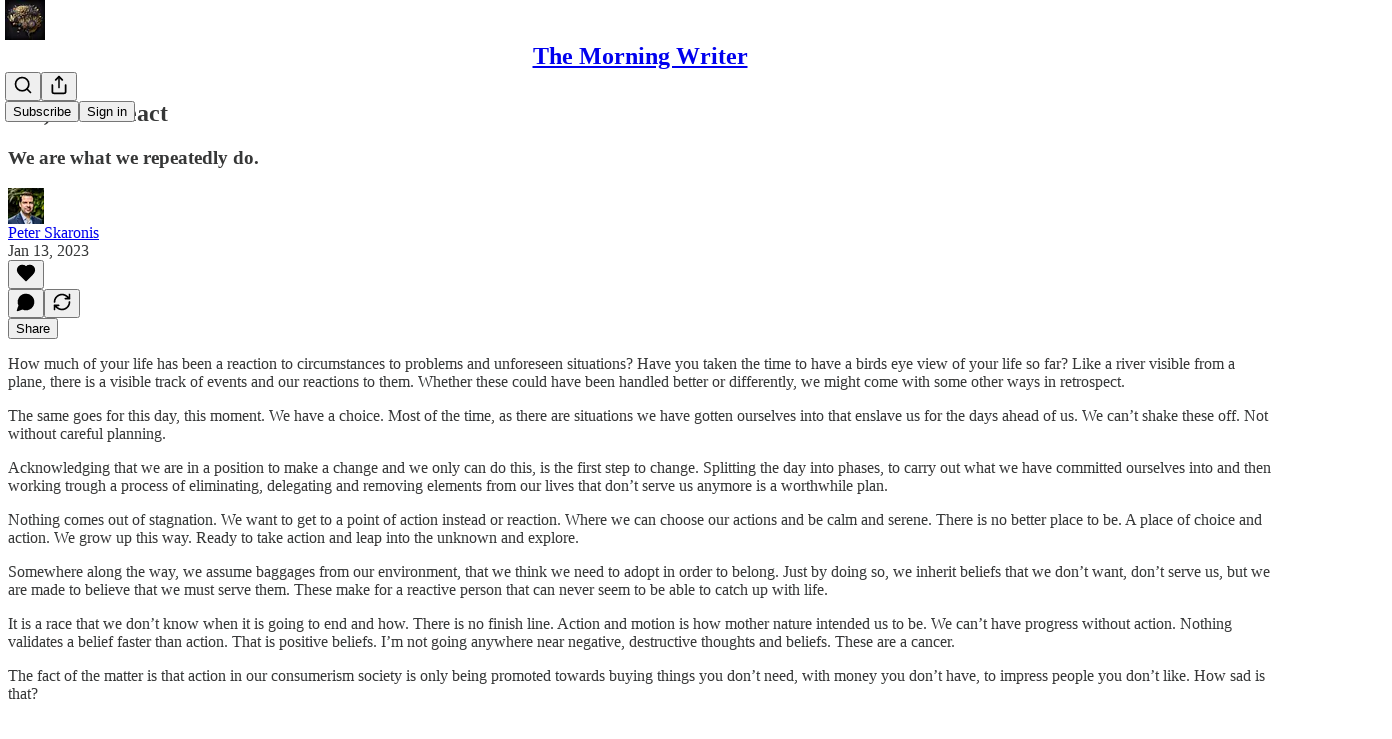

--- FILE ---
content_type: text/html; charset=utf-8
request_url: https://www.themorningwriter.com/p/act-dont-react
body_size: 27535
content:
<!DOCTYPE html>
<html lang="en">
    <head>
        <meta charset="utf-8" />
        <meta name="norton-safeweb-site-verification" content="24usqpep0ejc5w6hod3dulxwciwp0djs6c6ufp96av3t4whuxovj72wfkdjxu82yacb7430qjm8adbd5ezlt4592dq4zrvadcn9j9n-0btgdzpiojfzno16-fnsnu7xd" />
        
        <link rel="preconnect" href="https://substackcdn.com" />
        

        
            <title data-rh="true">Act, don&#x27;t react - by Peter Skaronis - The Morning Writer</title>
            
            <meta data-rh="true" name="theme-color" content="#ffffff"/><meta data-rh="true" property="og:type" content="article"/><meta data-rh="true" property="og:title" content="Act, don&#x27;t react"/><meta data-rh="true" name="twitter:title" content="Act, don&#x27;t react"/><meta data-rh="true" name="description" content="We are what we repeatedly do."/><meta data-rh="true" property="og:description" content="We are what we repeatedly do."/><meta data-rh="true" name="twitter:description" content="We are what we repeatedly do."/><meta data-rh="true" property="og:image" content="https://substackcdn.com/image/fetch/$s_!WXt2!,f_auto,q_auto:best,fl_progressive:steep/https%3A%2F%2Fthemorningwriter.substack.com%2Ftwitter%2Fsubscribe-card.jpg%3Fv%3D1833545168%26version%3D9"/><meta data-rh="true" name="twitter:image" content="https://substackcdn.com/image/fetch/$s_!WXt2!,f_auto,q_auto:best,fl_progressive:steep/https%3A%2F%2Fthemorningwriter.substack.com%2Ftwitter%2Fsubscribe-card.jpg%3Fv%3D1833545168%26version%3D9"/><meta data-rh="true" name="twitter:card" content="summary"/>
            
            
        

        

        <style>
          @layer legacy, tailwind, pencraftReset, pencraft;
        </style>

        
        <link rel="preload" as="style" href="https://substackcdn.com/bundle/theme/main.4664b3b7101dc7b31c22.css" />
        
        
        

        
            
                <link rel="stylesheet" type="text/css" href="https://substackcdn.com/bundle/static/css/97276.571613c3.css" />
            
                <link rel="stylesheet" type="text/css" href="https://substackcdn.com/bundle/static/css/56442.4e098ec2.css" />
            
                <link rel="stylesheet" type="text/css" href="https://substackcdn.com/bundle/static/css/20852.9cd7f82f.css" />
            
                <link rel="stylesheet" type="text/css" href="https://substackcdn.com/bundle/static/css/88577.8d59a919.css" />
            
                <link rel="stylesheet" type="text/css" href="https://substackcdn.com/bundle/static/css/56265.ab86ea6c.css" />
            
                <link rel="stylesheet" type="text/css" href="https://substackcdn.com/bundle/static/css/71385.771ef477.css" />
            
                <link rel="stylesheet" type="text/css" href="https://substackcdn.com/bundle/static/css/30083.aebad782.css" />
            
                <link rel="stylesheet" type="text/css" href="https://substackcdn.com/bundle/static/css/96998.600b6fbf.css" />
            
                <link rel="stylesheet" type="text/css" href="https://substackcdn.com/bundle/static/css/15046.a447aeef.css" />
            
                <link rel="stylesheet" type="text/css" href="https://substackcdn.com/bundle/static/css/7424.f1c74731.css" />
            
                <link rel="stylesheet" type="text/css" href="https://substackcdn.com/bundle/static/css/4657.4c47f367.css" />
            
                <link rel="stylesheet" type="text/css" href="https://substackcdn.com/bundle/static/css/main.aba729d8.css" />
            
                <link rel="stylesheet" type="text/css" href="https://substackcdn.com/bundle/static/css/15046.a447aeef.css" />
            
                <link rel="stylesheet" type="text/css" href="https://substackcdn.com/bundle/static/css/96998.600b6fbf.css" />
            
                <link rel="stylesheet" type="text/css" href="https://substackcdn.com/bundle/static/css/30083.aebad782.css" />
            
                <link rel="stylesheet" type="text/css" href="https://substackcdn.com/bundle/static/css/71385.771ef477.css" />
            
                <link rel="stylesheet" type="text/css" href="https://substackcdn.com/bundle/static/css/56265.ab86ea6c.css" />
            
                <link rel="stylesheet" type="text/css" href="https://substackcdn.com/bundle/static/css/88577.8d59a919.css" />
            
                <link rel="stylesheet" type="text/css" href="https://substackcdn.com/bundle/static/css/56442.4e098ec2.css" />
            
                <link rel="stylesheet" type="text/css" href="https://substackcdn.com/bundle/static/css/86379.813be60f.css" />
            
                <link rel="stylesheet" type="text/css" href="https://substackcdn.com/bundle/static/css/4657.4c47f367.css" />
            
                <link rel="stylesheet" type="text/css" href="https://substackcdn.com/bundle/static/css/7424.f1c74731.css" />
            
        

        
        
        
        
        <meta name="viewport" content="width=device-width, initial-scale=1, maximum-scale=1, user-scalable=0, viewport-fit=cover" />
        <meta name="author" content="Peter Skaronis" />
        <meta property="og:url" content="https://www.themorningwriter.com/p/act-dont-react" />
        
        
        <link rel="canonical" href="https://www.themorningwriter.com/p/act-dont-react" />
        

        

        

        

        
            
                <link rel="shortcut icon" href="https://substackcdn.com/image/fetch/$s_!pWC0!,f_auto,q_auto:good,fl_progressive:steep/https%3A%2F%2Fsubstack-post-media.s3.amazonaws.com%2Fpublic%2Fimages%2F29a09183-3ebf-4395-9b38-dffe337b260f%2Ffavicon.ico">
            
        
            
                <link rel="icon" type="image/png" sizes="16x16" href="https://substackcdn.com/image/fetch/$s_!qt1z!,f_auto,q_auto:good,fl_progressive:steep/https%3A%2F%2Fsubstack-post-media.s3.amazonaws.com%2Fpublic%2Fimages%2F29a09183-3ebf-4395-9b38-dffe337b260f%2Ffavicon-16x16.png">
            
        
            
                <link rel="icon" type="image/png" sizes="32x32" href="https://substackcdn.com/image/fetch/$s_!HNUQ!,f_auto,q_auto:good,fl_progressive:steep/https%3A%2F%2Fsubstack-post-media.s3.amazonaws.com%2Fpublic%2Fimages%2F29a09183-3ebf-4395-9b38-dffe337b260f%2Ffavicon-32x32.png">
            
        
            
                <link rel="icon" type="image/png" sizes="48x48" href="https://substackcdn.com/image/fetch/$s_!QBAA!,f_auto,q_auto:good,fl_progressive:steep/https%3A%2F%2Fsubstack-post-media.s3.amazonaws.com%2Fpublic%2Fimages%2F29a09183-3ebf-4395-9b38-dffe337b260f%2Ffavicon-48x48.png">
            
        
            
                <link rel="apple-touch-icon" sizes="57x57" href="https://substackcdn.com/image/fetch/$s_!hyAy!,f_auto,q_auto:good,fl_progressive:steep/https%3A%2F%2Fsubstack-post-media.s3.amazonaws.com%2Fpublic%2Fimages%2F29a09183-3ebf-4395-9b38-dffe337b260f%2Fapple-touch-icon-57x57.png">
            
        
            
                <link rel="apple-touch-icon" sizes="60x60" href="https://substackcdn.com/image/fetch/$s_!fTCS!,f_auto,q_auto:good,fl_progressive:steep/https%3A%2F%2Fsubstack-post-media.s3.amazonaws.com%2Fpublic%2Fimages%2F29a09183-3ebf-4395-9b38-dffe337b260f%2Fapple-touch-icon-60x60.png">
            
        
            
                <link rel="apple-touch-icon" sizes="72x72" href="https://substackcdn.com/image/fetch/$s_!-RZw!,f_auto,q_auto:good,fl_progressive:steep/https%3A%2F%2Fsubstack-post-media.s3.amazonaws.com%2Fpublic%2Fimages%2F29a09183-3ebf-4395-9b38-dffe337b260f%2Fapple-touch-icon-72x72.png">
            
        
            
                <link rel="apple-touch-icon" sizes="76x76" href="https://substackcdn.com/image/fetch/$s_!XqIO!,f_auto,q_auto:good,fl_progressive:steep/https%3A%2F%2Fsubstack-post-media.s3.amazonaws.com%2Fpublic%2Fimages%2F29a09183-3ebf-4395-9b38-dffe337b260f%2Fapple-touch-icon-76x76.png">
            
        
            
                <link rel="apple-touch-icon" sizes="114x114" href="https://substackcdn.com/image/fetch/$s_!VTZ1!,f_auto,q_auto:good,fl_progressive:steep/https%3A%2F%2Fsubstack-post-media.s3.amazonaws.com%2Fpublic%2Fimages%2F29a09183-3ebf-4395-9b38-dffe337b260f%2Fapple-touch-icon-114x114.png">
            
        
            
                <link rel="apple-touch-icon" sizes="120x120" href="https://substackcdn.com/image/fetch/$s_!_oWG!,f_auto,q_auto:good,fl_progressive:steep/https%3A%2F%2Fsubstack-post-media.s3.amazonaws.com%2Fpublic%2Fimages%2F29a09183-3ebf-4395-9b38-dffe337b260f%2Fapple-touch-icon-120x120.png">
            
        
            
                <link rel="apple-touch-icon" sizes="144x144" href="https://substackcdn.com/image/fetch/$s_!6o0J!,f_auto,q_auto:good,fl_progressive:steep/https%3A%2F%2Fsubstack-post-media.s3.amazonaws.com%2Fpublic%2Fimages%2F29a09183-3ebf-4395-9b38-dffe337b260f%2Fapple-touch-icon-144x144.png">
            
        
            
                <link rel="apple-touch-icon" sizes="152x152" href="https://substackcdn.com/image/fetch/$s_!_lDz!,f_auto,q_auto:good,fl_progressive:steep/https%3A%2F%2Fsubstack-post-media.s3.amazonaws.com%2Fpublic%2Fimages%2F29a09183-3ebf-4395-9b38-dffe337b260f%2Fapple-touch-icon-152x152.png">
            
        
            
                <link rel="apple-touch-icon" sizes="167x167" href="https://substackcdn.com/image/fetch/$s_!cS8Y!,f_auto,q_auto:good,fl_progressive:steep/https%3A%2F%2Fsubstack-post-media.s3.amazonaws.com%2Fpublic%2Fimages%2F29a09183-3ebf-4395-9b38-dffe337b260f%2Fapple-touch-icon-167x167.png">
            
        
            
                <link rel="apple-touch-icon" sizes="180x180" href="https://substackcdn.com/image/fetch/$s_!0RUX!,f_auto,q_auto:good,fl_progressive:steep/https%3A%2F%2Fsubstack-post-media.s3.amazonaws.com%2Fpublic%2Fimages%2F29a09183-3ebf-4395-9b38-dffe337b260f%2Fapple-touch-icon-180x180.png">
            
        
            
                <link rel="apple-touch-icon" sizes="1024x1024" href="https://substackcdn.com/image/fetch/$s_!w-PE!,f_auto,q_auto:good,fl_progressive:steep/https%3A%2F%2Fsubstack-post-media.s3.amazonaws.com%2Fpublic%2Fimages%2F29a09183-3ebf-4395-9b38-dffe337b260f%2Fapple-touch-icon-1024x1024.png">
            
        
            
        
            
        
            
        

        

        
            <link rel="alternate" type="application/rss+xml" href="/feed" title="The Morning Writer"/>
        

        
        
          <style>
            
            @font-face{font-family:'Lora';font-style:italic;font-weight:400;font-display:fallback;src:url(https://fonts.gstatic.com/s/lora/v37/0QI8MX1D_JOuMw_hLdO6T2wV9KnW-MoFoqJ2nPWc3ZyhTjcV.woff2) format('woff2');unicode-range:U+0460-052F,U+1C80-1C8A,U+20B4,U+2DE0-2DFF,U+A640-A69F,U+FE2E-FE2F}@font-face{font-family:'Lora';font-style:italic;font-weight:400;font-display:fallback;src:url(https://fonts.gstatic.com/s/lora/v37/0QI8MX1D_JOuMw_hLdO6T2wV9KnW-MoFoqt2nPWc3ZyhTjcV.woff2) format('woff2');unicode-range:U+0301,U+0400-045F,U+0490-0491,U+04B0-04B1,U+2116}@font-face{font-family:'Lora';font-style:italic;font-weight:400;font-display:fallback;src:url(https://fonts.gstatic.com/s/lora/v37/0QI8MX1D_JOuMw_hLdO6T2wV9KnW-MoFoqB2nPWc3ZyhTjcV.woff2) format('woff2');unicode-range:U+0102-0103,U+0110-0111,U+0128-0129,U+0168-0169,U+01A0-01A1,U+01AF-01B0,U+0300-0301,U+0303-0304,U+0308-0309,U+0323,U+0329,U+1EA0-1EF9,U+20AB}@font-face{font-family:'Lora';font-style:italic;font-weight:400;font-display:fallback;src:url(https://fonts.gstatic.com/s/lora/v37/0QI8MX1D_JOuMw_hLdO6T2wV9KnW-MoFoqF2nPWc3ZyhTjcV.woff2) format('woff2');unicode-range:U+0100-02BA,U+02BD-02C5,U+02C7-02CC,U+02CE-02D7,U+02DD-02FF,U+0304,U+0308,U+0329,U+1D00-1DBF,U+1E00-1E9F,U+1EF2-1EFF,U+2020,U+20A0-20AB,U+20AD-20C0,U+2113,U+2C60-2C7F,U+A720-A7FF}@font-face{font-family:'Lora';font-style:italic;font-weight:400;font-display:fallback;src:url(https://fonts.gstatic.com/s/lora/v37/0QI8MX1D_JOuMw_hLdO6T2wV9KnW-MoFoq92nPWc3ZyhTg.woff2) format('woff2');unicode-range:U+0000-00FF,U+0131,U+0152-0153,U+02BB-02BC,U+02C6,U+02DA,U+02DC,U+0304,U+0308,U+0329,U+2000-206F,U+20AC,U+2122,U+2191,U+2193,U+2212,U+2215,U+FEFF,U+FFFD}@font-face{font-family:'Lora';font-style:normal;font-weight:400;font-display:fallback;src:url(https://fonts.gstatic.com/s/lora/v37/0QIvMX1D_JOuMwf7I_FMl_GW8g.woff2) format('woff2');unicode-range:U+0460-052F,U+1C80-1C8A,U+20B4,U+2DE0-2DFF,U+A640-A69F,U+FE2E-FE2F}@font-face{font-family:'Lora';font-style:normal;font-weight:400;font-display:fallback;src:url(https://fonts.gstatic.com/s/lora/v37/0QIvMX1D_JOuMw77I_FMl_GW8g.woff2) format('woff2');unicode-range:U+0301,U+0400-045F,U+0490-0491,U+04B0-04B1,U+2116}@font-face{font-family:'Lora';font-style:normal;font-weight:400;font-display:fallback;src:url(https://fonts.gstatic.com/s/lora/v37/0QIvMX1D_JOuMwX7I_FMl_GW8g.woff2) format('woff2');unicode-range:U+0102-0103,U+0110-0111,U+0128-0129,U+0168-0169,U+01A0-01A1,U+01AF-01B0,U+0300-0301,U+0303-0304,U+0308-0309,U+0323,U+0329,U+1EA0-1EF9,U+20AB}@font-face{font-family:'Lora';font-style:normal;font-weight:400;font-display:fallback;src:url(https://fonts.gstatic.com/s/lora/v37/0QIvMX1D_JOuMwT7I_FMl_GW8g.woff2) format('woff2');unicode-range:U+0100-02BA,U+02BD-02C5,U+02C7-02CC,U+02CE-02D7,U+02DD-02FF,U+0304,U+0308,U+0329,U+1D00-1DBF,U+1E00-1E9F,U+1EF2-1EFF,U+2020,U+20A0-20AB,U+20AD-20C0,U+2113,U+2C60-2C7F,U+A720-A7FF}@font-face{font-family:'Lora';font-style:normal;font-weight:400;font-display:fallback;src:url(https://fonts.gstatic.com/s/lora/v37/0QIvMX1D_JOuMwr7I_FMl_E.woff2) format('woff2');unicode-range:U+0000-00FF,U+0131,U+0152-0153,U+02BB-02BC,U+02C6,U+02DA,U+02DC,U+0304,U+0308,U+0329,U+2000-206F,U+20AC,U+2122,U+2191,U+2193,U+2212,U+2215,U+FEFF,U+FFFD}@font-face{font-family:'Lora';font-style:normal;font-weight:500;font-display:fallback;src:url(https://fonts.gstatic.com/s/lora/v37/0QIvMX1D_JOuMwf7I_FMl_GW8g.woff2) format('woff2');unicode-range:U+0460-052F,U+1C80-1C8A,U+20B4,U+2DE0-2DFF,U+A640-A69F,U+FE2E-FE2F}@font-face{font-family:'Lora';font-style:normal;font-weight:500;font-display:fallback;src:url(https://fonts.gstatic.com/s/lora/v37/0QIvMX1D_JOuMw77I_FMl_GW8g.woff2) format('woff2');unicode-range:U+0301,U+0400-045F,U+0490-0491,U+04B0-04B1,U+2116}@font-face{font-family:'Lora';font-style:normal;font-weight:500;font-display:fallback;src:url(https://fonts.gstatic.com/s/lora/v37/0QIvMX1D_JOuMwX7I_FMl_GW8g.woff2) format('woff2');unicode-range:U+0102-0103,U+0110-0111,U+0128-0129,U+0168-0169,U+01A0-01A1,U+01AF-01B0,U+0300-0301,U+0303-0304,U+0308-0309,U+0323,U+0329,U+1EA0-1EF9,U+20AB}@font-face{font-family:'Lora';font-style:normal;font-weight:500;font-display:fallback;src:url(https://fonts.gstatic.com/s/lora/v37/0QIvMX1D_JOuMwT7I_FMl_GW8g.woff2) format('woff2');unicode-range:U+0100-02BA,U+02BD-02C5,U+02C7-02CC,U+02CE-02D7,U+02DD-02FF,U+0304,U+0308,U+0329,U+1D00-1DBF,U+1E00-1E9F,U+1EF2-1EFF,U+2020,U+20A0-20AB,U+20AD-20C0,U+2113,U+2C60-2C7F,U+A720-A7FF}@font-face{font-family:'Lora';font-style:normal;font-weight:500;font-display:fallback;src:url(https://fonts.gstatic.com/s/lora/v37/0QIvMX1D_JOuMwr7I_FMl_E.woff2) format('woff2');unicode-range:U+0000-00FF,U+0131,U+0152-0153,U+02BB-02BC,U+02C6,U+02DA,U+02DC,U+0304,U+0308,U+0329,U+2000-206F,U+20AC,U+2122,U+2191,U+2193,U+2212,U+2215,U+FEFF,U+FFFD}@font-face{font-family:'Lora';font-style:normal;font-weight:600;font-display:fallback;src:url(https://fonts.gstatic.com/s/lora/v37/0QIvMX1D_JOuMwf7I_FMl_GW8g.woff2) format('woff2');unicode-range:U+0460-052F,U+1C80-1C8A,U+20B4,U+2DE0-2DFF,U+A640-A69F,U+FE2E-FE2F}@font-face{font-family:'Lora';font-style:normal;font-weight:600;font-display:fallback;src:url(https://fonts.gstatic.com/s/lora/v37/0QIvMX1D_JOuMw77I_FMl_GW8g.woff2) format('woff2');unicode-range:U+0301,U+0400-045F,U+0490-0491,U+04B0-04B1,U+2116}@font-face{font-family:'Lora';font-style:normal;font-weight:600;font-display:fallback;src:url(https://fonts.gstatic.com/s/lora/v37/0QIvMX1D_JOuMwX7I_FMl_GW8g.woff2) format('woff2');unicode-range:U+0102-0103,U+0110-0111,U+0128-0129,U+0168-0169,U+01A0-01A1,U+01AF-01B0,U+0300-0301,U+0303-0304,U+0308-0309,U+0323,U+0329,U+1EA0-1EF9,U+20AB}@font-face{font-family:'Lora';font-style:normal;font-weight:600;font-display:fallback;src:url(https://fonts.gstatic.com/s/lora/v37/0QIvMX1D_JOuMwT7I_FMl_GW8g.woff2) format('woff2');unicode-range:U+0100-02BA,U+02BD-02C5,U+02C7-02CC,U+02CE-02D7,U+02DD-02FF,U+0304,U+0308,U+0329,U+1D00-1DBF,U+1E00-1E9F,U+1EF2-1EFF,U+2020,U+20A0-20AB,U+20AD-20C0,U+2113,U+2C60-2C7F,U+A720-A7FF}@font-face{font-family:'Lora';font-style:normal;font-weight:600;font-display:fallback;src:url(https://fonts.gstatic.com/s/lora/v37/0QIvMX1D_JOuMwr7I_FMl_E.woff2) format('woff2');unicode-range:U+0000-00FF,U+0131,U+0152-0153,U+02BB-02BC,U+02C6,U+02DA,U+02DC,U+0304,U+0308,U+0329,U+2000-206F,U+20AC,U+2122,U+2191,U+2193,U+2212,U+2215,U+FEFF,U+FFFD}@font-face{font-family:'Lora';font-style:normal;font-weight:700;font-display:fallback;src:url(https://fonts.gstatic.com/s/lora/v37/0QIvMX1D_JOuMwf7I_FMl_GW8g.woff2) format('woff2');unicode-range:U+0460-052F,U+1C80-1C8A,U+20B4,U+2DE0-2DFF,U+A640-A69F,U+FE2E-FE2F}@font-face{font-family:'Lora';font-style:normal;font-weight:700;font-display:fallback;src:url(https://fonts.gstatic.com/s/lora/v37/0QIvMX1D_JOuMw77I_FMl_GW8g.woff2) format('woff2');unicode-range:U+0301,U+0400-045F,U+0490-0491,U+04B0-04B1,U+2116}@font-face{font-family:'Lora';font-style:normal;font-weight:700;font-display:fallback;src:url(https://fonts.gstatic.com/s/lora/v37/0QIvMX1D_JOuMwX7I_FMl_GW8g.woff2) format('woff2');unicode-range:U+0102-0103,U+0110-0111,U+0128-0129,U+0168-0169,U+01A0-01A1,U+01AF-01B0,U+0300-0301,U+0303-0304,U+0308-0309,U+0323,U+0329,U+1EA0-1EF9,U+20AB}@font-face{font-family:'Lora';font-style:normal;font-weight:700;font-display:fallback;src:url(https://fonts.gstatic.com/s/lora/v37/0QIvMX1D_JOuMwT7I_FMl_GW8g.woff2) format('woff2');unicode-range:U+0100-02BA,U+02BD-02C5,U+02C7-02CC,U+02CE-02D7,U+02DD-02FF,U+0304,U+0308,U+0329,U+1D00-1DBF,U+1E00-1E9F,U+1EF2-1EFF,U+2020,U+20A0-20AB,U+20AD-20C0,U+2113,U+2C60-2C7F,U+A720-A7FF}@font-face{font-family:'Lora';font-style:normal;font-weight:700;font-display:fallback;src:url(https://fonts.gstatic.com/s/lora/v37/0QIvMX1D_JOuMwr7I_FMl_E.woff2) format('woff2');unicode-range:U+0000-00FF,U+0131,U+0152-0153,U+02BB-02BC,U+02C6,U+02DA,U+02DC,U+0304,U+0308,U+0329,U+2000-206F,U+20AC,U+2122,U+2191,U+2193,U+2212,U+2215,U+FEFF,U+FFFD}
          </style>
        
        

        <style>:root{--color_theme_bg_pop:#BAA049;--background_pop:#BAA049;--cover_bg_color:#FFFFFF;--cover_bg_color_secondary:#f0f0f0;--background_pop_darken:#a99140;--print_on_pop:#ffffff;--color_theme_bg_pop_darken:#a99140;--color_theme_print_on_pop:#ffffff;--color_theme_bg_pop_20:rgba(186, 160, 73, 0.2);--color_theme_bg_pop_30:rgba(186, 160, 73, 0.3);--print_pop:#baa049;--color_theme_accent:#baa049;--cover_print_primary:#363737;--cover_print_secondary:#757575;--cover_print_tertiary:#b6b6b6;--cover_border_color:#baa049;--font_family_headings_preset:Lora,sans-serif;--font_weight_headings_preset:600;--font_family_body_preset:'SF Pro Display', -apple-system, system-ui, BlinkMacSystemFont, 'Inter', 'Segoe UI', Roboto, Helvetica, Arial, sans-serif, 'Apple Color Emoji', 'Segoe UI Emoji', 'Segoe UI Symbol';--font_weight_body_preset:400;--font_preset_heading:fancy_serif;--font_preset_body:sans;--home_hero:newspaper;--home_posts:list;--web_bg_color:#ffffff;--background_contrast_1:#f0f0f0;--background_contrast_2:#dddddd;--background_contrast_3:#b7b7b7;--background_contrast_4:#929292;--background_contrast_5:#515151;--color_theme_bg_contrast_1:#f0f0f0;--color_theme_bg_contrast_2:#dddddd;--color_theme_bg_contrast_3:#b7b7b7;--color_theme_bg_contrast_4:#929292;--color_theme_bg_contrast_5:#515151;--color_theme_bg_elevated:#ffffff;--color_theme_bg_elevated_secondary:#f0f0f0;--color_theme_bg_elevated_tertiary:#dddddd;--color_theme_detail:#e6e6e6;--background_contrast_pop:rgba(186, 160, 73, 0.4);--color_theme_bg_contrast_pop:rgba(186, 160, 73, 0.4);--theme_bg_is_dark:0;--print_on_web_bg_color:#363737;--print_secondary_on_web_bg_color:#868787;--background_pop_rgb:186, 160, 73;--color_theme_bg_pop_rgb:186, 160, 73;--color_theme_accent_rgb:186, 160, 73;}</style>

        
            <link rel="stylesheet" href="https://substackcdn.com/bundle/theme/main.4664b3b7101dc7b31c22.css" />
        

        <style></style>

        

        

        

        
            <script async="true" src="https://www.googletagmanager.com/gtag/js?id=G-N5GKPEHHXG&l=GA4DataLayer" >
            </script>
        
    </head>

    <body class="">
        

        

        

        

        <div id="entry">
            <div id="main" class="main typography use-theme-bg"><div class="pencraft pc-display-contents pc-reset pubTheme-yiXxQA"><div data-testid="navbar" class="main-menu"><div class="mainMenuContent-DME8DR"><div style="position:relative;height:71px;" class="pencraft pc-display-flex pc-gap-12 pc-paddingLeft-20 pc-paddingRight-20 pc-justifyContent-space-between pc-alignItems-center pc-reset border-bottom-detail-k1F6C4 topBar-pIF0J1"><div style="flex-basis:0px;flex-grow:1;" class="logoContainer-p12gJb"><a href="/" native class="pencraft pc-display-contents pc-reset"><div draggable="false" class="pencraft pc-display-flex pc-position-relative pc-reset"><div style="width:40px;height:40px;" class="pencraft pc-display-flex pc-reset bg-white-ZBV5av pc-borderRadius-sm overflow-hidden-WdpwT6 sizing-border-box-DggLA4"><picture class="pencraft pc-display-contents pc-reset"><source type="image/webp" sizes="40px" srcset="https://substackcdn.com/image/fetch/$s_!ER-T!,w_40,h_40,c_fill,f_webp,q_auto:good,fl_progressive:steep/https%3A%2F%2Fsubstack-post-media.s3.amazonaws.com%2Fpublic%2Fimages%2Fe6404b1c-d7b7-4ab3-9c17-7e6a2745228e_1024x1024.png 40w, https://substackcdn.com/image/fetch/$s_!ER-T!,w_80,h_80,c_fill,f_webp,q_auto:good,fl_progressive:steep/https%3A%2F%2Fsubstack-post-media.s3.amazonaws.com%2Fpublic%2Fimages%2Fe6404b1c-d7b7-4ab3-9c17-7e6a2745228e_1024x1024.png 80w, https://substackcdn.com/image/fetch/$s_!ER-T!,w_120,h_120,c_fill,f_webp,q_auto:good,fl_progressive:steep/https%3A%2F%2Fsubstack-post-media.s3.amazonaws.com%2Fpublic%2Fimages%2Fe6404b1c-d7b7-4ab3-9c17-7e6a2745228e_1024x1024.png 120w"/><img src="https://substackcdn.com/image/fetch/$s_!ER-T!,w_40,h_40,c_fill,f_auto,q_auto:good,fl_progressive:steep/https%3A%2F%2Fsubstack-post-media.s3.amazonaws.com%2Fpublic%2Fimages%2Fe6404b1c-d7b7-4ab3-9c17-7e6a2745228e_1024x1024.png" srcset="https://substackcdn.com/image/fetch/$s_!ER-T!,w_40,h_40,c_fill,f_auto,q_auto:good,fl_progressive:steep/https%3A%2F%2Fsubstack-post-media.s3.amazonaws.com%2Fpublic%2Fimages%2Fe6404b1c-d7b7-4ab3-9c17-7e6a2745228e_1024x1024.png 40w, https://substackcdn.com/image/fetch/$s_!ER-T!,w_80,h_80,c_fill,f_auto,q_auto:good,fl_progressive:steep/https%3A%2F%2Fsubstack-post-media.s3.amazonaws.com%2Fpublic%2Fimages%2Fe6404b1c-d7b7-4ab3-9c17-7e6a2745228e_1024x1024.png 80w, https://substackcdn.com/image/fetch/$s_!ER-T!,w_120,h_120,c_fill,f_auto,q_auto:good,fl_progressive:steep/https%3A%2F%2Fsubstack-post-media.s3.amazonaws.com%2Fpublic%2Fimages%2Fe6404b1c-d7b7-4ab3-9c17-7e6a2745228e_1024x1024.png 120w" sizes="40px" alt="The Morning Writer" draggable="false" class="pencraft pc-width-40 pc-height-40 pc-reset"/></picture></div></div></a></div><div style="flex-grow:0;" class="titleContainer-DJYq5v"><h1 class="pencraft pc-reset font-pub-headings-FE5byy reset-IxiVJZ title-oOnUGd"><a href="/" class="pencraft pc-display-contents pc-reset">The Morning Writer</a></h1></div><div style="flex-basis:0px;flex-grow:1;" class="pencraft pc-display-flex pc-justifyContent-flex-end pc-alignItems-center pc-reset"><div class="buttonsContainer-SJBuep"><div class="pencraft pc-display-flex pc-gap-8 pc-justifyContent-flex-end pc-alignItems-center pc-reset navbar-buttons"><div class="pencraft pc-display-flex pc-gap-4 pc-reset"><span data-state="closed"><button tabindex="0" type="button" aria-label="Search" class="pencraft pc-reset pencraft iconButton-mq_Et5 iconButtonBase-dJGHgN buttonBase-GK1x3M buttonStyle-r7yGCK size_md-gCDS3o priority_tertiary-rlke8z"><svg xmlns="http://www.w3.org/2000/svg" width="20" height="20" viewBox="0 0 24 24" fill="none" stroke="currentColor" stroke-width="2" stroke-linecap="round" stroke-linejoin="round" class="lucide lucide-search"><circle cx="11" cy="11" r="8"></circle><path d="m21 21-4.3-4.3"></path></svg></button></span><button tabindex="0" type="button" aria-label="Share Publication" id="headlessui-menu-button-P0-5" aria-haspopup="menu" aria-expanded="false" data-headlessui-state class="pencraft pc-reset pencraft iconButton-mq_Et5 iconButtonBase-dJGHgN buttonBase-GK1x3M buttonStyle-r7yGCK size_md-gCDS3o priority_tertiary-rlke8z"><svg xmlns="http://www.w3.org/2000/svg" width="20" height="20" viewBox="0 0 24 24" fill="none" stroke="currentColor" stroke-width="2" stroke-linecap="round" stroke-linejoin="round" class="lucide lucide-share"><path d="M4 12v8a2 2 0 0 0 2 2h12a2 2 0 0 0 2-2v-8"></path><polyline points="16 6 12 2 8 6"></polyline><line x1="12" x2="12" y1="2" y2="15"></line></svg></button></div><button tabindex="0" type="button" data-testid="noncontributor-cta-button" class="pencraft pc-reset pencraft buttonBase-GK1x3M buttonText-X0uSmG buttonStyle-r7yGCK priority_primary-RfbeYt size_md-gCDS3o">Subscribe</button><button tabindex="0" type="button" native data-href="https://substack.com/sign-in?redirect=%2Fp%2Fact-dont-react&amp;for_pub=themorningwriter" class="pencraft pc-reset pencraft buttonBase-GK1x3M buttonText-X0uSmG buttonStyle-r7yGCK priority_tertiary-rlke8z size_md-gCDS3o">Sign in</button></div></div></div></div></div><div style="height:72px;"></div></div></div><div><script type="application/ld+json">{"@context":"https://schema.org","@type":"NewsArticle","url":"https://www.themorningwriter.com/p/act-dont-react","mainEntityOfPage":"https://www.themorningwriter.com/p/act-dont-react","headline":"Act, don't react","description":"We are what we repeatedly do.","image":[],"datePublished":"2023-01-13T10:14:51+00:00","dateModified":"2023-01-13T10:14:51+00:00","isAccessibleForFree":true,"author":[{"@type":"Person","name":"Peter Skaronis","url":"https://substack.com/@skaronis","description":"Cybersecurity Consultant, Polymath \u2022 I write about cybersecurity, learning and Technology \u2022 CEO @ techimpossible.com \u2022 Working on: notes.techimpossible.com","identifier":"user:18942209","sameAs":["https://twitter.com/Peter_Skaronis"],"image":{"@type":"ImageObject","contentUrl":"https://substackcdn.com/image/fetch/$s_!Y7mF!,f_auto,q_auto:good,fl_progressive:steep/https%3A%2F%2Fsubstack-post-media.s3.amazonaws.com%2Fpublic%2Fimages%2F13924a05-baa3-4caa-a067-c39c477733fd_1024x1026.jpeg","thumbnailUrl":"https://substackcdn.com/image/fetch/$s_!Y7mF!,w_128,h_128,c_limit,f_auto,q_auto:good,fl_progressive:steep/https%3A%2F%2Fsubstack-post-media.s3.amazonaws.com%2Fpublic%2Fimages%2F13924a05-baa3-4caa-a067-c39c477733fd_1024x1026.jpeg"}}],"publisher":{"@type":"Organization","name":"The Morning Writer","url":"https://www.themorningwriter.com","description":"Going from initial spark to connected thought.","interactionStatistic":{"@type":"InteractionCounter","name":"Subscribers","interactionType":"https://schema.org/SubscribeAction","userInteractionCount":10},"identifier":"pub:1310676","logo":{"@type":"ImageObject","url":"https://substackcdn.com/image/fetch/$s_!ER-T!,f_auto,q_auto:good,fl_progressive:steep/https%3A%2F%2Fsubstack-post-media.s3.amazonaws.com%2Fpublic%2Fimages%2Fe6404b1c-d7b7-4ab3-9c17-7e6a2745228e_1024x1024.png","contentUrl":"https://substackcdn.com/image/fetch/$s_!ER-T!,f_auto,q_auto:good,fl_progressive:steep/https%3A%2F%2Fsubstack-post-media.s3.amazonaws.com%2Fpublic%2Fimages%2Fe6404b1c-d7b7-4ab3-9c17-7e6a2745228e_1024x1024.png","thumbnailUrl":"https://substackcdn.com/image/fetch/$s_!ER-T!,w_128,h_128,c_limit,f_auto,q_auto:good,fl_progressive:steep/https%3A%2F%2Fsubstack-post-media.s3.amazonaws.com%2Fpublic%2Fimages%2Fe6404b1c-d7b7-4ab3-9c17-7e6a2745228e_1024x1024.png"},"image":{"@type":"ImageObject","url":"https://substackcdn.com/image/fetch/$s_!ER-T!,f_auto,q_auto:good,fl_progressive:steep/https%3A%2F%2Fsubstack-post-media.s3.amazonaws.com%2Fpublic%2Fimages%2Fe6404b1c-d7b7-4ab3-9c17-7e6a2745228e_1024x1024.png","contentUrl":"https://substackcdn.com/image/fetch/$s_!ER-T!,f_auto,q_auto:good,fl_progressive:steep/https%3A%2F%2Fsubstack-post-media.s3.amazonaws.com%2Fpublic%2Fimages%2Fe6404b1c-d7b7-4ab3-9c17-7e6a2745228e_1024x1024.png","thumbnailUrl":"https://substackcdn.com/image/fetch/$s_!ER-T!,w_128,h_128,c_limit,f_auto,q_auto:good,fl_progressive:steep/https%3A%2F%2Fsubstack-post-media.s3.amazonaws.com%2Fpublic%2Fimages%2Fe6404b1c-d7b7-4ab3-9c17-7e6a2745228e_1024x1024.png"}},"interactionStatistic":[{"@type":"InteractionCounter","interactionType":"https://schema.org/LikeAction","userInteractionCount":0},{"@type":"InteractionCounter","interactionType":"https://schema.org/ShareAction","userInteractionCount":0},{"@type":"InteractionCounter","interactionType":"https://schema.org/CommentAction","userInteractionCount":0}]}</script><div aria-label="Post" role="main" class="single-post-container"><div class="container"><div class="single-post"><div class="pencraft pc-display-contents pc-reset pubTheme-yiXxQA"><article class="typography newsletter-post post"><div role="region" aria-label="Post header" class="post-header"><h1 dir="auto" class="post-title published title-X77sOw">Act, don't react</h1><h3 dir="auto" class="subtitle subtitle-HEEcLo">We are what we repeatedly do.</h3><div aria-label="Post UFI" role="region" class="pencraft pc-display-flex pc-flexDirection-column pc-paddingBottom-16 pc-reset"><div class="pencraft pc-display-flex pc-flexDirection-column pc-paddingTop-16 pc-paddingBottom-16 pc-reset"><div class="pencraft pc-display-flex pc-gap-12 pc-alignItems-center pc-reset byline-wrapper"><div class="pencraft pc-display-flex pc-reset"><div class="pencraft pc-display-flex pc-flexDirection-row pc-gap-8 pc-alignItems-center pc-justifyContent-flex-start pc-reset"><div style="--scale:36px;--offset:9px;--border-width:4.5px;" class="pencraft pc-display-flex pc-flexDirection-row pc-alignItems-center pc-justifyContent-flex-start pc-reset ltr-qDBmby"><a href="https://substack.com/@skaronis" aria-label="View Peter Skaronis's profile" class="pencraft pc-display-contents pc-reset"><div style="--scale:36px;" tabindex="0" class="pencraft pc-display-flex pc-width-36 pc-height-36 pc-justifyContent-center pc-alignItems-center pc-position-relative pc-reset bg-secondary-UUD3_J flex-auto-j3S2WA animate-XFJxE4 outline-detail-vcQLyr pc-borderRadius-full overflow-hidden-WdpwT6 sizing-border-box-DggLA4 pressable-sm-YIJFKJ showFocus-sk_vEm container-TAtrWj interactive-UkK0V6 avatar-u8q6xB last-JfNEJ_"><div style="--scale:36px;" title="Peter Skaronis" class="pencraft pc-display-flex pc-width-36 pc-height-36 pc-justifyContent-center pc-alignItems-center pc-position-relative pc-reset bg-secondary-UUD3_J flex-auto-j3S2WA outline-detail-vcQLyr pc-borderRadius-full overflow-hidden-WdpwT6 sizing-border-box-DggLA4 container-TAtrWj"><picture><source type="image/webp" srcset="https://substackcdn.com/image/fetch/$s_!Y7mF!,w_36,h_36,c_fill,f_webp,q_auto:good,fl_progressive:steep/https%3A%2F%2Fsubstack-post-media.s3.amazonaws.com%2Fpublic%2Fimages%2F13924a05-baa3-4caa-a067-c39c477733fd_1024x1026.jpeg 36w, https://substackcdn.com/image/fetch/$s_!Y7mF!,w_72,h_72,c_fill,f_webp,q_auto:good,fl_progressive:steep/https%3A%2F%2Fsubstack-post-media.s3.amazonaws.com%2Fpublic%2Fimages%2F13924a05-baa3-4caa-a067-c39c477733fd_1024x1026.jpeg 72w, https://substackcdn.com/image/fetch/$s_!Y7mF!,w_108,h_108,c_fill,f_webp,q_auto:good,fl_progressive:steep/https%3A%2F%2Fsubstack-post-media.s3.amazonaws.com%2Fpublic%2Fimages%2F13924a05-baa3-4caa-a067-c39c477733fd_1024x1026.jpeg 108w" sizes="36px"/><img src="https://substackcdn.com/image/fetch/$s_!Y7mF!,w_36,h_36,c_fill,f_auto,q_auto:good,fl_progressive:steep/https%3A%2F%2Fsubstack-post-media.s3.amazonaws.com%2Fpublic%2Fimages%2F13924a05-baa3-4caa-a067-c39c477733fd_1024x1026.jpeg" sizes="36px" alt="Peter Skaronis's avatar" srcset="https://substackcdn.com/image/fetch/$s_!Y7mF!,w_36,h_36,c_fill,f_auto,q_auto:good,fl_progressive:steep/https%3A%2F%2Fsubstack-post-media.s3.amazonaws.com%2Fpublic%2Fimages%2F13924a05-baa3-4caa-a067-c39c477733fd_1024x1026.jpeg 36w, https://substackcdn.com/image/fetch/$s_!Y7mF!,w_72,h_72,c_fill,f_auto,q_auto:good,fl_progressive:steep/https%3A%2F%2Fsubstack-post-media.s3.amazonaws.com%2Fpublic%2Fimages%2F13924a05-baa3-4caa-a067-c39c477733fd_1024x1026.jpeg 72w, https://substackcdn.com/image/fetch/$s_!Y7mF!,w_108,h_108,c_fill,f_auto,q_auto:good,fl_progressive:steep/https%3A%2F%2Fsubstack-post-media.s3.amazonaws.com%2Fpublic%2Fimages%2F13924a05-baa3-4caa-a067-c39c477733fd_1024x1026.jpeg 108w" width="36" height="36" draggable="false" class="img-OACg1c object-fit-cover-u4ReeV pencraft pc-reset"/></picture></div></div></a></div></div></div><div class="pencraft pc-display-flex pc-flexDirection-column pc-reset"><div class="pencraft pc-reset color-pub-primary-text-NyXPlw line-height-20-t4M0El font-meta-MWBumP size-11-NuY2Zx weight-medium-fw81nC transform-uppercase-yKDgcq reset-IxiVJZ meta-EgzBVA"><span data-state="closed"><a href="https://substack.com/@skaronis" class="pencraft pc-reset decoration-hover-underline-ClDVRM reset-IxiVJZ">Peter Skaronis</a></span></div><div class="pencraft pc-display-flex pc-gap-4 pc-reset"><div class="pencraft pc-reset color-pub-secondary-text-hGQ02T line-height-20-t4M0El font-meta-MWBumP size-11-NuY2Zx weight-medium-fw81nC transform-uppercase-yKDgcq reset-IxiVJZ meta-EgzBVA">Jan 13, 2023</div></div></div></div></div><div class="pencraft pc-display-flex pc-gap-16 pc-paddingTop-16 pc-paddingBottom-16 pc-justifyContent-space-between pc-alignItems-center pc-reset flex-grow-rzmknG border-top-detail-themed-k9TZAY border-bottom-detail-themed-Ua9186 post-ufi"><div class="pencraft pc-display-flex pc-gap-8 pc-reset"><div class="like-button-container post-ufi-button style-button"><button tabindex="0" type="button" aria-label="Like" aria-pressed="false" class="pencraft pc-reset pencraft post-ufi-button style-button no-label with-border"><svg role="img" style="height:20px;width:20px;" width="20" height="20" viewBox="0 0 24 24" fill="#000000" stroke-width="2" stroke="#000" xmlns="http://www.w3.org/2000/svg" class="icon"><g><title></title><svg xmlns="http://www.w3.org/2000/svg" width="24" height="24" viewBox="0 0 24 24" stroke-width="2" stroke-linecap="round" stroke-linejoin="round" class="lucide lucide-heart"><path d="M19 14c1.49-1.46 3-3.21 3-5.5A5.5 5.5 0 0 0 16.5 3c-1.76 0-3 .5-4.5 2-1.5-1.5-2.74-2-4.5-2A5.5 5.5 0 0 0 2 8.5c0 2.3 1.5 4.05 3 5.5l7 7Z"></path></svg></g></svg></button></div><button tabindex="0" type="button" aria-label="View comments (0)" data-href="https://www.themorningwriter.com/p/act-dont-react/comments" class="pencraft pc-reset pencraft post-ufi-button style-button post-ufi-comment-button no-label with-border"><svg role="img" style="height:20px;width:20px;" width="20" height="20" viewBox="0 0 24 24" fill="#000000" stroke-width="2" stroke="#000" xmlns="http://www.w3.org/2000/svg" class="icon"><g><title></title><svg xmlns="http://www.w3.org/2000/svg" width="24" height="24" viewBox="0 0 24 24" stroke-width="2" stroke-linecap="round" stroke-linejoin="round" class="lucide lucide-message-circle"><path d="M7.9 20A9 9 0 1 0 4 16.1L2 22Z"></path></svg></g></svg></button><button tabindex="0" type="button" class="pencraft pc-reset pencraft post-ufi-button style-button no-label with-border"><svg role="img" style="height:20px;width:20px;" width="20" height="20" viewBox="0 0 24 24" fill="none" stroke-width="2" stroke="#000" xmlns="http://www.w3.org/2000/svg" class="icon"><g><title></title><path d="M21 3V8M21 8H16M21 8L18 5.29962C16.7056 4.14183 15.1038 3.38328 13.3879 3.11547C11.6719 2.84766 9.9152 3.08203 8.32951 3.79031C6.74382 4.49858 5.39691 5.65051 4.45125 7.10715C3.5056 8.5638 3.00158 10.2629 3 11.9996M3 21V16M3 16H8M3 16L6 18.7C7.29445 19.8578 8.89623 20.6163 10.6121 20.8841C12.3281 21.152 14.0848 20.9176 15.6705 20.2093C17.2562 19.501 18.6031 18.3491 19.5487 16.8925C20.4944 15.4358 20.9984 13.7367 21 12" stroke-linecap="round" stroke-linejoin="round"></path></g></svg></button></div><div class="pencraft pc-display-flex pc-gap-8 pc-reset"><button tabindex="0" type="button" class="pencraft pc-reset pencraft post-ufi-button style-button has-label with-border"><div class="label">Share</div></button></div></div></div></div><div class="visibility-check"></div><div><div class="available-content"><div dir="auto" class="body markup"><p>How much of your life has been a reaction to circumstances to problems and unforeseen situations? Have you taken the time to have a birds eye view of your life so far? Like a river visible from a plane, there is a visible track of events and our reactions to them. Whether these could have been handled better or differently, we might come with some other ways in retrospect.</p><p>The same goes for this day, this moment. We have a choice. Most of the time, as there are situations we have gotten ourselves into that enslave us for the days ahead of us. We can’t shake these off. Not without careful planning.</p><p>Acknowledging that we are in a position to make a change and we only can do this, is the first step to change. Splitting the day into phases, to carry out what we have committed ourselves into and then working trough a process of eliminating, delegating and removing elements from our lives that don’t serve us anymore is a worthwhile plan.</p><p>Nothing comes out of stagnation. We want to get to a point of action instead or reaction. Where we can choose our actions and be calm and serene. There is no better place to be. A place of choice and action. We grow up this way. Ready to take action and leap into the unknown and explore.</p><p>Somewhere along the way, we assume baggages from our environment, that we think we need to adopt in order to belong. Just by doing so, we inherit beliefs that we don’t want, don’t serve us, but we are made to believe that we must serve them. These make for a reactive person that can never seem to be able to catch up with life.</p><p>It is a race that we don’t know when it is going to end and how. There is no finish line. Action and motion is how mother nature intended us to be. We can’t have progress without action. Nothing validates a belief faster than action. That is positive beliefs. I’m not going anywhere near negative, destructive thoughts and beliefs. These are a cancer.</p><p>The fact of the matter is that action in our consumerism society is only being promoted towards buying things you don’t need, with money you don’t have, to impress people you don’t like. How sad is that?</p><p>Why do we behave like pre-historic creatures? In 2016? I can’t believe that you haven’t heard that we are being manipulated from the media and TV. It is called television programming for a reason. All that is to say that action is not enough to bring change. It has to be conscious action that leads to the results we want. Mastering action to the point that allows and leads to a clearer mind, not clouded by noise and smoke, is the epitome of a successful and joyous life.</p><p>We are what we think and we are the average of our closest five people. Whether these people have chosen to lead a life of choice and action, will define our thinking and actions. I’ve heard once the 33% rule. Associate yourself with 33% of people that live below your means, 33% of people who are at the same level as you and 33% with people that are doing much better that you. This will reset your barometer and drive the quality of your actions.</p><p>It will take time to transition from reaction to action, but once that milestone arrives, it is the beginning of a new chapter in your life. Things will never be the same.</p><blockquote><p><em>We are what we repeatedly do. Aristotle.</em></p></blockquote><p>You could also make a list of actions that you would like to incorporate into your day. Just a simple act of kindness can do so much for you, as for others. Acts of love for your family and your friends. Acts of helpfulness towards complete strangers or people who are in need. Nothing miraculous will happen immediately, unless you start incorporating small acts into your day.</p><p>Finding time during your days of reaction, to act as you would everyday.</p><p>I have been through this and I know how it can affect the mind, the body and the soul. Forgetting that this body of ours is a tiny spectacle contained within the vastness of our soul. It is a pity to make our soul feel trapped just so that we can be well adjusted in profoundly sick environments.</p><p>Don’t do that.</p><p>Unleash your mind, unleash your superpowers. You are the depiction of greatness and you need to let this out for the world to see.</p><blockquote><p><em>You were born a miracle, act like one.</em></p></blockquote><p>Thank you.</p></div></div><div class="visibility-check"></div><div class="post-footer"><div class="pencraft pc-display-flex pc-gap-16 pc-paddingTop-16 pc-paddingBottom-16 pc-justifyContent-space-between pc-alignItems-center pc-reset flex-grow-rzmknG border-top-detail-themed-k9TZAY border-bottom-detail-themed-Ua9186 post-ufi"><div class="pencraft pc-display-flex pc-gap-8 pc-reset"><div class="like-button-container post-ufi-button style-button"><button tabindex="0" type="button" aria-label="Like" aria-pressed="false" class="pencraft pc-reset pencraft post-ufi-button style-button no-label with-border"><svg role="img" style="height:20px;width:20px;" width="20" height="20" viewBox="0 0 24 24" fill="#000000" stroke-width="2" stroke="#000" xmlns="http://www.w3.org/2000/svg" class="icon"><g><title></title><svg xmlns="http://www.w3.org/2000/svg" width="24" height="24" viewBox="0 0 24 24" stroke-width="2" stroke-linecap="round" stroke-linejoin="round" class="lucide lucide-heart"><path d="M19 14c1.49-1.46 3-3.21 3-5.5A5.5 5.5 0 0 0 16.5 3c-1.76 0-3 .5-4.5 2-1.5-1.5-2.74-2-4.5-2A5.5 5.5 0 0 0 2 8.5c0 2.3 1.5 4.05 3 5.5l7 7Z"></path></svg></g></svg></button></div><button tabindex="0" type="button" aria-label="View comments (0)" data-href="https://www.themorningwriter.com/p/act-dont-react/comments" class="pencraft pc-reset pencraft post-ufi-button style-button post-ufi-comment-button no-label with-border"><svg role="img" style="height:20px;width:20px;" width="20" height="20" viewBox="0 0 24 24" fill="#000000" stroke-width="2" stroke="#000" xmlns="http://www.w3.org/2000/svg" class="icon"><g><title></title><svg xmlns="http://www.w3.org/2000/svg" width="24" height="24" viewBox="0 0 24 24" stroke-width="2" stroke-linecap="round" stroke-linejoin="round" class="lucide lucide-message-circle"><path d="M7.9 20A9 9 0 1 0 4 16.1L2 22Z"></path></svg></g></svg></button><button tabindex="0" type="button" class="pencraft pc-reset pencraft post-ufi-button style-button no-label with-border"><svg role="img" style="height:20px;width:20px;" width="20" height="20" viewBox="0 0 24 24" fill="none" stroke-width="2" stroke="#000" xmlns="http://www.w3.org/2000/svg" class="icon"><g><title></title><path d="M21 3V8M21 8H16M21 8L18 5.29962C16.7056 4.14183 15.1038 3.38328 13.3879 3.11547C11.6719 2.84766 9.9152 3.08203 8.32951 3.79031C6.74382 4.49858 5.39691 5.65051 4.45125 7.10715C3.5056 8.5638 3.00158 10.2629 3 11.9996M3 21V16M3 16H8M3 16L6 18.7C7.29445 19.8578 8.89623 20.6163 10.6121 20.8841C12.3281 21.152 14.0848 20.9176 15.6705 20.2093C17.2562 19.501 18.6031 18.3491 19.5487 16.8925C20.4944 15.4358 20.9984 13.7367 21 12" stroke-linecap="round" stroke-linejoin="round"></path></g></svg></button></div><div class="pencraft pc-display-flex pc-gap-8 pc-reset"><button tabindex="0" type="button" class="pencraft pc-reset pencraft post-ufi-button style-button has-label with-border"><div class="label">Share</div></button></div></div></div></div></article></div></div></div><div class="pencraft pc-display-contents pc-reset pubTheme-yiXxQA"><div class="visibility-check"></div><div id="discussion" class="pencraft pc-display-flex pc-flexDirection-column pc-gap-16 pc-paddingTop-32 pc-paddingBottom-32 pc-reset"><div class="pencraft pc-display-flex pc-flexDirection-column pc-gap-32 pc-reset container"><h4 class="pencraft pc-reset line-height-24-jnGwiv font-display-nhmvtD size-20-P_cSRT weight-bold-DmI9lw reset-IxiVJZ">Discussion about this post</h4><div class="pencraft pc-alignSelf-flex-start pc-reset"><div class="pencraft pc-display-flex pc-flexDirection-column pc-position-relative pc-minWidth-0 pc-reset bg-primary-zk6FDl outline-detail-vcQLyr pc-borderRadius-sm overflow-hidden-WdpwT6"><div dir="ltr" data-orientation="horizontal" class="pencraft pc-display-flex pc-flexDirection-column pc-reset flex-grow-rzmknG"><div style="outline:none;" tabindex="-1" aria-label="Select discussion type" role="tablist" aria-orientation="horizontal" data-orientation="horizontal" class="pencraft pc-display-flex pc-gap-4 pc-padding-4 pc-position-relative pc-reset cursor-default-flE2S1 pc-borderRadius-sm overflow-auto-7WTsTi scrollBar-hidden-HcAIpI"><button tabindex="-1" type="button" role="tab" aria-selected="true" aria-controls="radix-P0-58-content-comments" data-state="active" id="radix-P0-58-trigger-comments" data-orientation="horizontal" data-radix-collection-item class="pencraft pc-reset flex-auto-j3S2WA pencraft segment-j4TeZ4 buttonBase-GK1x3M buttonText-X0uSmG buttonStyle-r7yGCK priority_quaternary-kpMibu size_sm-G3LciD">Comments</button><button tabindex="-1" type="button" role="tab" aria-selected="false" aria-controls="radix-P0-58-content-restacks" data-state="inactive" id="radix-P0-58-trigger-restacks" data-orientation="horizontal" data-radix-collection-item class="pencraft pc-reset flex-auto-j3S2WA pencraft segment-j4TeZ4 buttonBase-GK1x3M buttonText-X0uSmG buttonStyle-r7yGCK priority_quaternary-kpMibu size_sm-G3LciD">Restacks</button><div class="pencraft pc-position-absolute pc-height-32 pc-reset bg-secondary-UUD3_J pc-borderRadius-xs sizing-border-box-DggLA4 highlight-U002IP"></div></div></div><div class="pencraft pc-display-flex pc-alignItems-center pc-reset arrowButtonContainer-O4uSiH arrowButtonOverlaidContainer-t10AyH left-Tg8vqp"><div class="overlay-zrMCxn primary-lv_sOW"></div></div><div class="pencraft pc-display-flex pc-alignItems-center pc-reset arrowButtonContainer-O4uSiH arrowButtonOverlaidContainer-t10AyH right-i3oWGi"><div class="overlay-zrMCxn primary-lv_sOW"></div></div></div></div></div><div class="single-post-section comments-section"><div class="container"><div class="visibility-check"></div><div data-test-id="comment-input" class="pencraft pc-display-flex pc-reset flex-grow-rzmknG"><form class="form-CkZ7Kt"><div style="--scale:32px;" class="pencraft pc-display-flex pc-width-32 pc-height-32 pc-justifyContent-center pc-alignItems-center pc-position-relative pc-reset bg-secondary-UUD3_J flex-auto-j3S2WA outline-detail-vcQLyr pc-borderRadius-full overflow-hidden-WdpwT6 sizing-border-box-DggLA4 container-TAtrWj"><div style="--scale:32px;" title="User" class="pencraft pc-display-flex pc-width-32 pc-height-32 pc-justifyContent-center pc-alignItems-center pc-position-relative pc-reset bg-secondary-UUD3_J flex-auto-j3S2WA outline-detail-vcQLyr pc-borderRadius-full overflow-hidden-WdpwT6 sizing-border-box-DggLA4 container-TAtrWj"><picture><source type="image/webp" srcset="https://substackcdn.com/image/fetch/$s_!TnFC!,w_32,h_32,c_fill,f_webp,q_auto:good,fl_progressive:steep/https%3A%2F%2Fsubstack.com%2Fimg%2Favatars%2Fdefault-light.png 32w, https://substackcdn.com/image/fetch/$s_!TnFC!,w_64,h_64,c_fill,f_webp,q_auto:good,fl_progressive:steep/https%3A%2F%2Fsubstack.com%2Fimg%2Favatars%2Fdefault-light.png 64w, https://substackcdn.com/image/fetch/$s_!TnFC!,w_96,h_96,c_fill,f_webp,q_auto:good,fl_progressive:steep/https%3A%2F%2Fsubstack.com%2Fimg%2Favatars%2Fdefault-light.png 96w" sizes="32px"/><img src="https://substackcdn.com/image/fetch/$s_!TnFC!,w_32,h_32,c_fill,f_auto,q_auto:good,fl_progressive:steep/https%3A%2F%2Fsubstack.com%2Fimg%2Favatars%2Fdefault-light.png" sizes="32px" alt="User's avatar" srcset="https://substackcdn.com/image/fetch/$s_!TnFC!,w_32,h_32,c_fill,f_auto,q_auto:good,fl_progressive:steep/https%3A%2F%2Fsubstack.com%2Fimg%2Favatars%2Fdefault-light.png 32w, https://substackcdn.com/image/fetch/$s_!TnFC!,w_64,h_64,c_fill,f_auto,q_auto:good,fl_progressive:steep/https%3A%2F%2Fsubstack.com%2Fimg%2Favatars%2Fdefault-light.png 64w, https://substackcdn.com/image/fetch/$s_!TnFC!,w_96,h_96,c_fill,f_auto,q_auto:good,fl_progressive:steep/https%3A%2F%2Fsubstack.com%2Fimg%2Favatars%2Fdefault-light.png 96w" width="32" height="32" draggable="false" class="img-OACg1c object-fit-cover-u4ReeV pencraft pc-reset"/></picture></div></div><div class="pencraft pc-display-flex pc-flexDirection-column pc-gap-8 pc-reset flex-grow-rzmknG"><textarea name="body" placeholder="Write a comment..." aria-label="Write a comment..." rows="4" class="pencraft input-qHk4bN autogrowing-_ipn9Y textarea-GbEjRX inputText-pV_yWb"></textarea><div data-state="closed" class="pencraft pc-display-flex pc-flexDirection-column pc-reset overflow-hidden-WdpwT6"></div></div></form></div></div></div></div><div class="single-post-section"><div class="container"><div class="visibility-check"></div><div style="margin-left:-8px;margin-right:-8px;" aria-label="Top Posts Footer" role="region" class="pencraft pc-paddingTop-24 pc-paddingBottom-24 pc-reset"><div class="portable-archive empty-list"><div aria-label="Archive sort tabs" role="navigation" class="pencraft pc-display-flex pc-gap-12 pc-paddingLeft-8 pc-paddingRight-8 pc-paddingBottom-16 pc-justifyContent-space-between pc-alignItems-center pc-reset"><div class="pencraft pc-display-flex pc-flexDirection-column pc-position-relative pc-minWidth-0 pc-reset bg-primary-zk6FDl outline-detail-vcQLyr pc-borderRadius-sm overflow-hidden-WdpwT6"><div dir="ltr" data-orientation="horizontal" class="pencraft pc-display-flex pc-flexDirection-column pc-reset flex-grow-rzmknG"><div style="outline:none;" tabindex="-1" aria-label="Tabs" role="tablist" aria-orientation="horizontal" data-orientation="horizontal" class="pencraft pc-display-flex pc-gap-4 pc-padding-4 pc-position-relative pc-reset cursor-default-flE2S1 pc-borderRadius-sm overflow-auto-7WTsTi scrollBar-hidden-HcAIpI"><button tabindex="-1" type="button" role="tab" aria-selected="true" aria-controls="radix-P0-71-content-top" data-state="active" id="radix-P0-71-trigger-top" data-orientation="horizontal" data-radix-collection-item class="pencraft pc-reset flex-auto-j3S2WA pencraft segment-j4TeZ4 buttonBase-GK1x3M buttonText-X0uSmG buttonStyle-r7yGCK priority_quaternary-kpMibu size_sm-G3LciD">Top</button><button tabindex="-1" type="button" role="tab" aria-selected="false" aria-controls="radix-P0-71-content-new" data-state="inactive" id="radix-P0-71-trigger-new" data-orientation="horizontal" data-radix-collection-item class="pencraft pc-reset flex-auto-j3S2WA pencraft segment-j4TeZ4 buttonBase-GK1x3M buttonText-X0uSmG buttonStyle-r7yGCK priority_quaternary-kpMibu size_sm-G3LciD">Latest</button><div class="pencraft pc-position-absolute pc-height-32 pc-reset bg-secondary-UUD3_J pc-borderRadius-xs sizing-border-box-DggLA4 highlight-U002IP"></div></div></div><div class="pencraft pc-display-flex pc-alignItems-center pc-reset arrowButtonContainer-O4uSiH arrowButtonOverlaidContainer-t10AyH left-Tg8vqp"><div class="overlay-zrMCxn primary-lv_sOW"></div></div><div class="pencraft pc-display-flex pc-alignItems-center pc-reset arrowButtonContainer-O4uSiH arrowButtonOverlaidContainer-t10AyH right-i3oWGi"><div class="overlay-zrMCxn primary-lv_sOW"></div></div></div><button tabindex="0" type="button" aria-label="Search" class="pencraft pc-reset pencraft iconButton-mq_Et5 iconButtonBase-dJGHgN buttonBase-GK1x3M buttonStyle-r7yGCK size_md-gCDS3o priority_tertiary-rlke8z"><svg xmlns="http://www.w3.org/2000/svg" width="20" height="20" viewBox="0 0 24 24" fill="none" stroke="currentColor" stroke-width="2" stroke-linecap="round" stroke-linejoin="round" class="lucide lucide-search"><circle cx="11" cy="11" r="8"></circle><path d="m21 21-4.3-4.3"></path></svg></button></div><div class="portable-archive-list"><p class="portable-archive-empty">No posts</p></div></div></div></div></div><div class="visibility-check"></div><div class="pencraft pc-display-contents pc-reset pubInvertedTheme-U483dz"><div class="pencraft pc-display-flex pc-flexDirection-column pc-alignItems-center pc-justifyContent-center pc-padding-48 pc-mobile-padding-24 pc-reset bg-primary-zk6FDl container-jsOc9L"><div class="pencraft pc-display-flex pc-flexDirection-column pc-alignItems-center pc-gap-24 pc-flexWrap-wrap pc-reset content-jLbYeh"><h3 class="pencraft pc-reset color-primary-zABazT align-center-y7ZD4w line-height-28-s562kJ font-display-nhmvtD size-24-lFU3ly weight-semibold-uqA4FV reset-IxiVJZ">Ready for more?</h3><div class="container-IpPqBD"><form action="/api/v1/free?nojs=true" method="post" novalidate class="form form-M5sC90"><input type="hidden" name="first_url" value/><input type="hidden" name="first_referrer" value/><input type="hidden" name="current_url"/><input type="hidden" name="current_referrer"/><input type="hidden" name="first_session_url" value/><input type="hidden" name="first_session_referrer" value/><input type="hidden" name="referral_code"/><input type="hidden" name="source" value="subscribe_footer"/><input type="hidden" name="referring_pub_id"/><input type="hidden" name="additional_referring_pub_ids"/><div class="sideBySideWrap-vGXrwP"><div class="emailInputWrapper-QlA86j"><div class="pencraft pc-display-flex pc-minWidth-0 pc-position-relative pc-reset flex-auto-j3S2WA"><input name="email" placeholder="Type your email..." type="email" class="pencraft emailInput-OkIMeB emailInputOnAccentBackground-TfaCGr input-y4v6N4 inputText-pV_yWb"/></div></div><button tabindex="0" type="submit" disabled class="pencraft pc-reset pencraft rightButton primary subscribe-btn button-VFSdkv buttonOnAccentBackground-vmEt94 buttonBase-GK1x3M"><span class="button-text ">Subscribe</span></button></div><div id="error-container"></div></form></div></div></div></div></div></div></div><div class="footer-wrap publication-footer"><div class="visibility-check"></div><div class="footer themed-background"><div class="container"><div class="footer-terms"><span>© 2026 Peter Skaronis</span><span> · </span><a href="https://substack.com/privacy" target="_blank" rel="noopener" class="pencraft pc-reset decoration-underline-ClTkYc">Privacy</a><span> ∙ </span><a href="https://substack.com/tos" target="_blank" rel="noopener" class="pencraft pc-reset decoration-underline-ClTkYc">Terms</a><span> ∙ </span><a href="https://substack.com/ccpa#personal-data-collected" target="_blank" rel="noopener" class="pencraft pc-reset decoration-underline-ClTkYc">Collection notice</a></div><div class="pencraft pc-display-flex pc-gap-8 pc-justifyContent-center pc-alignItems-center pc-reset footerButtons-ap9Sk7"><a native href="https://substack.com/signup?utm_source=substack&amp;utm_medium=web&amp;utm_content=footer" class="footerSubstackCta-v5HWfj"><svg role="img" width="1000" height="1000" viewBox="0 0 1000 1000" fill="#ff6719" stroke-width="1.8" stroke="none" xmlns="http://www.w3.org/2000/svg"><g><title></title><path d="M764.166 348.371H236.319V419.402H764.166V348.371Z"></path><path d="M236.319 483.752V813.999L500.231 666.512L764.19 813.999V483.752H236.319Z"></path><path d="M764.166 213H236.319V284.019H764.166V213Z"></path></g></svg> Start your Substack</a><a native href="https://substack.com/app/app-store-redirect?utm_campaign=app-marketing&amp;utm_content=web-footer-button" class="footerSubstackCta-v5HWfj getTheApp-Yk3w1O noIcon-z7v9D8">Get the app</a></div><div translated class="pencraft pc-reset reset-IxiVJZ footer-slogan-blurb"><a href="https://substack.com" native>Substack</a> is the home for great culture</div></div></div></div></div><div role="region" aria-label="Notifications (F8)" tabindex="-1" style="pointer-events:none;"><ol tabindex="-1" style="--offset:0px;z-index:1001;" class="viewport-_BM4Bg"></ol></div><div></div>
        </div>

        
            <script src="https://js.sentry-cdn.com/6c2ff3e3828e4017b7faf7b63e24cdf8.min.js" crossorigin="anonymous"></script>
            <script>
                window.Sentry && window.Sentry.onLoad(function() {
                    window.Sentry.init({
                        environment: window._preloads.sentry_environment,
                        dsn: window._preloads.sentry_dsn,
                    })
                })
            </script>
        


        
        
        
        
        <script>window._preloads        = JSON.parse("{\"isEU\":false,\"language\":\"en\",\"country\":\"US\",\"userLocale\":{\"language\":\"en\",\"region\":\"US\",\"source\":\"default\"},\"base_url\":\"https://www.themorningwriter.com\",\"stripe_publishable_key\":\"pk_live_51QfnARLDSWi1i85FBpvw6YxfQHljOpWXw8IKi5qFWEzvW8HvoD8cqTulR9UWguYbYweLvA16P7LN6WZsGdZKrNkE00uGbFaOE3\",\"captcha_site_key\":\"6LdYbsYZAAAAAIFIRh8X_16GoFRLIReh-e-q6qSa\",\"pub\":{\"apple_pay_disabled\":false,\"apex_domain\":null,\"author_id\":18942209,\"byline_images_enabled\":true,\"bylines_enabled\":true,\"chartable_token\":null,\"community_enabled\":true,\"copyright\":\"Peter Skaronis\",\"cover_photo_url\":\"https://substack-post-media.s3.amazonaws.com/public/images/06179695-b9ad-4fca-b6e2-61a9857f0f8a_1024x1024.png\",\"created_at\":\"2023-01-13T03:58:52.666Z\",\"custom_domain_optional\":false,\"custom_domain\":\"www.themorningwriter.com\",\"default_comment_sort\":\"best_first\",\"default_coupon\":null,\"default_group_coupon\":null,\"default_show_guest_bios\":true,\"email_banner_url\":null,\"email_from_name\":null,\"email_from\":null,\"embed_tracking_disabled\":false,\"explicit\":false,\"expose_paywall_content_to_search_engines\":true,\"fb_pixel_id\":null,\"fb_site_verification_token\":null,\"flagged_as_spam\":false,\"founding_subscription_benefits\":[],\"free_subscription_benefits\":[\"Occasional public posts\"],\"ga_pixel_id\":null,\"google_site_verification_token\":null,\"google_tag_manager_token\":null,\"hero_image\":null,\"hero_text\":\"Going from initial spark to connected thought.\",\"hide_intro_subtitle\":null,\"hide_intro_title\":null,\"hide_podcast_feed_link\":false,\"homepage_type\":\"newspaper\",\"id\":1310676,\"image_thumbnails_always_enabled\":false,\"invite_only\":false,\"hide_podcast_from_pub_listings\":false,\"language\":\"en\",\"logo_url_wide\":null,\"logo_url\":\"https://substackcdn.com/image/fetch/$s_!ER-T!,f_auto,q_auto:good,fl_progressive:steep/https%3A%2F%2Fsubstack-post-media.s3.amazonaws.com%2Fpublic%2Fimages%2Fe6404b1c-d7b7-4ab3-9c17-7e6a2745228e_1024x1024.png\",\"minimum_group_size\":2,\"moderation_enabled\":true,\"name\":\"The Morning Writer\",\"paid_subscription_benefits\":[\"Subscriber-only posts and full archive\",\"Post comments and join the community\"],\"parsely_pixel_id\":null,\"chartbeat_domain\":null,\"payments_state\":\"disabled\",\"paywall_free_trial_enabled\":true,\"podcast_art_url\":null,\"paid_podcast_episode_art_url\":null,\"podcast_byline\":null,\"podcast_description\":null,\"podcast_enabled\":false,\"podcast_feed_url\":null,\"podcast_title\":null,\"post_preview_limit\":null,\"primary_user_id\":null,\"require_clickthrough\":false,\"show_pub_podcast_tab\":false,\"show_recs_on_homepage\":true,\"subdomain\":\"themorningwriter\",\"subscriber_invites\":0,\"support_email\":null,\"theme_var_background_pop\":\"#BAA049\",\"theme_var_color_links\":false,\"theme_var_cover_bg_color\":null,\"trial_end_override\":null,\"twitter_pixel_id\":null,\"type\":\"newsletter\",\"post_reaction_faces_enabled\":true,\"is_personal_mode\":false,\"plans\":null,\"stripe_user_id\":\"acct_1QFJM2GfQhG6JZRZ\",\"stripe_country\":\"CA\",\"stripe_publishable_key\":\"pk_live_51QFJM2GfQhG6JZRZOOVCaCHVaSCVfwOwVNfTPliMeunKTVAyNOtpPCZ7YVcnegwhnHkKOmcrCNAs4ogdFK8b5gcx00ImYAUpsz\",\"stripe_platform_account\":\"US\",\"automatic_tax_enabled\":false,\"author_name\":\"Peter Skaronis\",\"author_handle\":\"skaronis\",\"author_photo_url\":\"https://substackcdn.com/image/fetch/$s_!Y7mF!,f_auto,q_auto:good,fl_progressive:steep/https%3A%2F%2Fsubstack-post-media.s3.amazonaws.com%2Fpublic%2Fimages%2F13924a05-baa3-4caa-a067-c39c477733fd_1024x1026.jpeg\",\"author_bio\":\"Cybersecurity Consultant, Polymath \u2022 I write about cybersecurity, learning and Technology \u2022 CEO @ techimpossible.com \u2022 Working on: notes.techimpossible.com\",\"has_custom_tos\":false,\"has_custom_privacy\":false,\"theme\":{\"background_pop_color\":null,\"web_bg_color\":\"#ffffff\",\"cover_bg_color\":null,\"publication_id\":1310676,\"color_links\":null,\"font_preset_heading\":\"fancy_serif\",\"font_preset_body\":\"sans\",\"font_family_headings\":null,\"font_family_body\":null,\"font_family_ui\":null,\"font_size_body_desktop\":null,\"print_secondary\":null,\"custom_css_web\":null,\"custom_css_email\":null,\"home_hero\":\"newspaper\",\"home_posts\":\"list\",\"home_show_top_posts\":false,\"hide_images_from_list\":false,\"home_hero_alignment\":\"left\",\"home_hero_show_podcast_links\":true,\"default_post_header_variant\":null,\"custom_header\":null,\"custom_footer\":null,\"social_media_links\":null,\"font_options\":null,\"section_template\":null},\"threads_v2_settings\":{\"photo_replies_enabled\":true,\"first_thread_email_sent_at\":null,\"create_thread_minimum_role\":\"contributor\",\"activated_at\":null,\"reader_thread_notifications_enabled\":false,\"boost_free_subscriber_chat_preview_enabled\":true,\"push_suppression_enabled\":false},\"default_group_coupon_percent_off\":null,\"pause_return_date\":null,\"has_posts\":true,\"has_recommendations\":false,\"first_post_date\":\"2023-01-13T10:01:17.599Z\",\"has_podcast\":false,\"has_free_podcast\":false,\"has_subscriber_only_podcast\":false,\"has_community_content\":false,\"rankingDetail\":\"Launched 3 years ago\",\"rankingDetailFreeIncluded\":\"Launched 3 years ago\",\"rankingDetailOrderOfMagnitude\":0,\"rankingDetailFreeIncludedOrderOfMagnitude\":10,\"rankingDetailFreeSubscriberCount\":null,\"rankingDetailByLanguage\":{\"da\":{\"rankingDetail\":\"Lancering 3 \u00E5r\",\"rankingDetailFreeIncluded\":\"Lancering 3 \u00E5r\",\"rankingDetailOrderOfMagnitude\":0,\"rankingDetailFreeIncludedOrderOfMagnitude\":10,\"rankingDetailFreeSubscriberCount\":null,\"freeSubscriberCount\":null,\"freeSubscriberCountOrderOfMagnitude\":\"15\"},\"de\":{\"rankingDetail\":\"Vor vor 3 Jahren gelauncht\",\"rankingDetailFreeIncluded\":\"Vor vor 3 Jahren gelauncht\",\"rankingDetailOrderOfMagnitude\":0,\"rankingDetailFreeIncludedOrderOfMagnitude\":10,\"rankingDetailFreeSubscriberCount\":null,\"freeSubscriberCount\":null,\"freeSubscriberCountOrderOfMagnitude\":\"15\"},\"es\":{\"rankingDetail\":\"Lanzado hace 3 a\u00F1os\",\"rankingDetailFreeIncluded\":\"Lanzado hace 3 a\u00F1os\",\"rankingDetailOrderOfMagnitude\":0,\"rankingDetailFreeIncludedOrderOfMagnitude\":10,\"rankingDetailFreeSubscriberCount\":null,\"freeSubscriberCount\":null,\"freeSubscriberCountOrderOfMagnitude\":\"15\"},\"fr\":{\"rankingDetail\":\"Lanc\u00E9 il y a 3 ann\u00E9es\",\"rankingDetailFreeIncluded\":\"Lanc\u00E9 il y a 3 ann\u00E9es\",\"rankingDetailOrderOfMagnitude\":0,\"rankingDetailFreeIncludedOrderOfMagnitude\":10,\"rankingDetailFreeSubscriberCount\":null,\"freeSubscriberCount\":null,\"freeSubscriberCountOrderOfMagnitude\":\"15\"},\"nb\":{\"rankingDetail\":\"Lansert 3 \u00E5r\",\"rankingDetailFreeIncluded\":\"Lansert 3 \u00E5r\",\"rankingDetailOrderOfMagnitude\":0,\"rankingDetailFreeIncludedOrderOfMagnitude\":10,\"rankingDetailFreeSubscriberCount\":null,\"freeSubscriberCount\":null,\"freeSubscriberCountOrderOfMagnitude\":\"15\"},\"nl\":{\"rankingDetail\":\"Gelanceerd 3 jaar geleden\",\"rankingDetailFreeIncluded\":\"Gelanceerd 3 jaar geleden\",\"rankingDetailOrderOfMagnitude\":0,\"rankingDetailFreeIncludedOrderOfMagnitude\":10,\"rankingDetailFreeSubscriberCount\":null,\"freeSubscriberCount\":null,\"freeSubscriberCountOrderOfMagnitude\":\"15\"},\"pl\":{\"rankingDetail\":\"Uruchomiono 3 lat temu\",\"rankingDetailFreeIncluded\":\"Uruchomiono 3 lat temu\",\"rankingDetailOrderOfMagnitude\":0,\"rankingDetailFreeIncludedOrderOfMagnitude\":10,\"rankingDetailFreeSubscriberCount\":null,\"freeSubscriberCount\":null,\"freeSubscriberCountOrderOfMagnitude\":\"15\"},\"pt\":{\"rankingDetail\":\"Lan\u00E7ado 3 anos\",\"rankingDetailFreeIncluded\":\"Lan\u00E7ado 3 anos\",\"rankingDetailOrderOfMagnitude\":0,\"rankingDetailFreeIncludedOrderOfMagnitude\":10,\"rankingDetailFreeSubscriberCount\":null,\"freeSubscriberCount\":null,\"freeSubscriberCountOrderOfMagnitude\":\"15\"},\"pt-br\":{\"rankingDetail\":\"Lan\u00E7ado 3 anos\",\"rankingDetailFreeIncluded\":\"Lan\u00E7ado 3 anos\",\"rankingDetailOrderOfMagnitude\":0,\"rankingDetailFreeIncludedOrderOfMagnitude\":10,\"rankingDetailFreeSubscriberCount\":null,\"freeSubscriberCount\":null,\"freeSubscriberCountOrderOfMagnitude\":\"15\"},\"it\":{\"rankingDetail\":\"Lanciato 3 anni\",\"rankingDetailFreeIncluded\":\"Lanciato 3 anni\",\"rankingDetailOrderOfMagnitude\":0,\"rankingDetailFreeIncludedOrderOfMagnitude\":10,\"rankingDetailFreeSubscriberCount\":null,\"freeSubscriberCount\":null,\"freeSubscriberCountOrderOfMagnitude\":\"15\"},\"tr\":{\"rankingDetail\":\"3 y\u0131l ba\u015Flat\u0131ld\u0131\",\"rankingDetailFreeIncluded\":\"3 y\u0131l ba\u015Flat\u0131ld\u0131\",\"rankingDetailOrderOfMagnitude\":0,\"rankingDetailFreeIncludedOrderOfMagnitude\":10,\"rankingDetailFreeSubscriberCount\":null,\"freeSubscriberCount\":null,\"freeSubscriberCountOrderOfMagnitude\":\"15\"},\"sv\":{\"rankingDetail\":\"Lanserad 3 \u00E5r sedan\",\"rankingDetailFreeIncluded\":\"Lanserad 3 \u00E5r sedan\",\"rankingDetailOrderOfMagnitude\":0,\"rankingDetailFreeIncludedOrderOfMagnitude\":10,\"rankingDetailFreeSubscriberCount\":null,\"freeSubscriberCount\":null,\"freeSubscriberCountOrderOfMagnitude\":\"15\"},\"en\":{\"rankingDetail\":\"Launched 3 years ago\",\"rankingDetailFreeIncluded\":\"Launched 3 years ago\",\"rankingDetailOrderOfMagnitude\":0,\"rankingDetailFreeIncludedOrderOfMagnitude\":10,\"rankingDetailFreeSubscriberCount\":null,\"freeSubscriberCount\":null,\"freeSubscriberCountOrderOfMagnitude\":\"15\"}},\"freeSubscriberCount\":null,\"freeSubscriberCountOrderOfMagnitude\":\"15\",\"author_bestseller_tier\":0,\"author_badge\":{\"type\":\"subscriber\",\"tier\":1,\"accent_colors\":null},\"disable_monthly_subscriptions\":false,\"disable_annual_subscriptions\":false,\"hide_post_restacks\":false,\"notes_feed_enabled\":false,\"showIntroModule\":false,\"isPortraitLayout\":false,\"last_chat_post_at\":null,\"no_follow\":false,\"paywall_chat\":\"free\",\"sections\":[],\"multipub_migration\":null,\"navigationBarItems\":[],\"contributors\":[{\"name\":\"Peter Skaronis\",\"handle\":\"skaronis\",\"role\":\"admin\",\"owner\":true,\"user_id\":18942209,\"photo_url\":\"https://substack-post-media.s3.amazonaws.com/public/images/13924a05-baa3-4caa-a067-c39c477733fd_1024x1026.jpeg\",\"bio\":\"Cybersecurity Consultant, Polymath \u2022 I write about cybersecurity, learning and Technology \u2022 CEO @ techimpossible.com \u2022 Working on: notes.techimpossible.com\"}],\"threads_v2_enabled\":false,\"viralGiftsConfig\":{\"id\":\"505e5e73-75f0-4b81-bb22-6b967375dbbf\",\"publication_id\":1310676,\"enabled\":true,\"gifts_per_user\":5,\"gift_length_months\":1,\"send_extra_gifts\":true,\"message\":\"Going from initial spark to connected thought.\",\"created_at\":\"2023-01-13T04:34:25.293316+00:00\",\"updated_at\":\"2023-01-13T04:34:25.293316+00:00\",\"days_til_invite\":14,\"send_emails\":true,\"show_link\":null,\"grant_email_body\":null,\"grant_email_subject\":null},\"tier\":2,\"no_index\":false,\"can_set_google_site_verification\":true,\"can_have_sitemap\":true,\"draft_iap_advanced_plans\":[{\"sku\":\"pbqBUEODLEU1k3UO3C\",\"publication_id\":\"1310676\",\"is_active\":true,\"price_base_units\":11000,\"currency_alpha3\":\"usd\",\"period\":\"year\",\"created_at\":\"2025-08-18T16:31:55.780Z\",\"updated_at\":\"2025-08-18T16:31:55.780Z\",\"id\":\"534007\",\"payout_amount_base_units\":800,\"alternate_currencies\":{\"aud\":17000,\"brl\":59500,\"cad\":15500,\"chf\":9000,\"dkk\":70500,\"eur\":9500,\"gbp\":8500,\"mxn\":206000,\"nok\":112000,\"nzd\":19000,\"pln\":40000,\"sek\":105000},\"is_founding\":false,\"display_name\":\"The Morning Writer (Yearly)\",\"display_price\":\"$110\"},{\"sku\":\"l3f3jvFLycx5lUvTaO\",\"publication_id\":\"1310676\",\"is_active\":true,\"price_base_units\":1100,\"currency_alpha3\":\"usd\",\"period\":\"month\",\"created_at\":\"2025-08-18T16:31:55.764Z\",\"updated_at\":\"2025-08-18T16:31:55.764Z\",\"id\":\"534004\",\"payout_amount_base_units\":80,\"alternate_currencies\":{\"aud\":1700,\"brl\":6000,\"cad\":1600,\"chf\":900,\"dkk\":7500,\"eur\":1000,\"gbp\":900,\"mxn\":21000,\"nok\":11500,\"nzd\":1900,\"pln\":4000,\"sek\":10500},\"is_founding\":false,\"display_name\":\"The Morning Writer (Monthly)\",\"display_price\":\"$11\"}],\"founding_plan_name_english\":\"Founding Member\",\"draft_plans\":[{\"id\":\"yearly80usd\",\"object\":\"plan\",\"active\":true,\"aggregate_usage\":null,\"amount\":8000,\"amount_decimal\":\"8000\",\"billing_scheme\":\"per_unit\",\"created\":1730223776,\"currency\":\"usd\",\"interval\":\"year\",\"interval_count\":1,\"livemode\":true,\"metadata\":{\"substack\":\"yes\"},\"meter\":null,\"nickname\":\"$80 a year\",\"product\":\"prod_R7YYUgAHajXwwU\",\"tiers\":null,\"tiers_mode\":null,\"transform_usage\":null,\"trial_period_days\":null,\"usage_type\":\"licensed\",\"currency_options\":{\"aud\":{\"custom_unit_amount\":null,\"tax_behavior\":\"unspecified\",\"unit_amount\":12000,\"unit_amount_decimal\":\"12000\"},\"brl\":{\"custom_unit_amount\":null,\"tax_behavior\":\"unspecified\",\"unit_amount\":44500,\"unit_amount_decimal\":\"44500\"},\"cad\":{\"custom_unit_amount\":null,\"tax_behavior\":\"unspecified\",\"unit_amount\":11000,\"unit_amount_decimal\":\"11000\"},\"chf\":{\"custom_unit_amount\":null,\"tax_behavior\":\"unspecified\",\"unit_amount\":6500,\"unit_amount_decimal\":\"6500\"},\"dkk\":{\"custom_unit_amount\":null,\"tax_behavior\":\"unspecified\",\"unit_amount\":51000,\"unit_amount_decimal\":\"51000\"},\"eur\":{\"custom_unit_amount\":null,\"tax_behavior\":\"unspecified\",\"unit_amount\":7000,\"unit_amount_decimal\":\"7000\"},\"gbp\":{\"custom_unit_amount\":null,\"tax_behavior\":\"unspecified\",\"unit_amount\":6000,\"unit_amount_decimal\":\"6000\"},\"mxn\":{\"custom_unit_amount\":null,\"tax_behavior\":\"unspecified\",\"unit_amount\":144500,\"unit_amount_decimal\":\"144500\"},\"nok\":{\"custom_unit_amount\":null,\"tax_behavior\":\"unspecified\",\"unit_amount\":81000,\"unit_amount_decimal\":\"81000\"},\"nzd\":{\"custom_unit_amount\":null,\"tax_behavior\":\"unspecified\",\"unit_amount\":14000,\"unit_amount_decimal\":\"14000\"},\"pln\":{\"custom_unit_amount\":null,\"tax_behavior\":\"unspecified\",\"unit_amount\":29000,\"unit_amount_decimal\":\"29000\"},\"sek\":{\"custom_unit_amount\":null,\"tax_behavior\":\"unspecified\",\"unit_amount\":74000,\"unit_amount_decimal\":\"74000\"},\"usd\":{\"custom_unit_amount\":null,\"tax_behavior\":\"unspecified\",\"unit_amount\":8000,\"unit_amount_decimal\":\"8000\"}}},{\"id\":\"monthly8usd\",\"object\":\"plan\",\"active\":true,\"aggregate_usage\":null,\"amount\":800,\"amount_decimal\":\"800\",\"billing_scheme\":\"per_unit\",\"created\":1730223775,\"currency\":\"usd\",\"interval\":\"month\",\"interval_count\":1,\"livemode\":true,\"metadata\":{\"substack\":\"yes\"},\"meter\":null,\"nickname\":\"$8 a month\",\"product\":\"prod_R7YYTpl6KV7B5I\",\"tiers\":null,\"tiers_mode\":null,\"transform_usage\":null,\"trial_period_days\":null,\"usage_type\":\"licensed\",\"currency_options\":{\"aud\":{\"custom_unit_amount\":null,\"tax_behavior\":\"unspecified\",\"unit_amount\":1200,\"unit_amount_decimal\":\"1200\"},\"brl\":{\"custom_unit_amount\":null,\"tax_behavior\":\"unspecified\",\"unit_amount\":4500,\"unit_amount_decimal\":\"4500\"},\"cad\":{\"custom_unit_amount\":null,\"tax_behavior\":\"unspecified\",\"unit_amount\":1100,\"unit_amount_decimal\":\"1100\"},\"chf\":{\"custom_unit_amount\":null,\"tax_behavior\":\"unspecified\",\"unit_amount\":700,\"unit_amount_decimal\":\"700\"},\"dkk\":{\"custom_unit_amount\":null,\"tax_behavior\":\"unspecified\",\"unit_amount\":5500,\"unit_amount_decimal\":\"5500\"},\"eur\":{\"custom_unit_amount\":null,\"tax_behavior\":\"unspecified\",\"unit_amount\":700,\"unit_amount_decimal\":\"700\"},\"gbp\":{\"custom_unit_amount\":null,\"tax_behavior\":\"unspecified\",\"unit_amount\":600,\"unit_amount_decimal\":\"600\"},\"mxn\":{\"custom_unit_amount\":null,\"tax_behavior\":\"unspecified\",\"unit_amount\":14500,\"unit_amount_decimal\":\"14500\"},\"nok\":{\"custom_unit_amount\":null,\"tax_behavior\":\"unspecified\",\"unit_amount\":8500,\"unit_amount_decimal\":\"8500\"},\"nzd\":{\"custom_unit_amount\":null,\"tax_behavior\":\"unspecified\",\"unit_amount\":1400,\"unit_amount_decimal\":\"1400\"},\"pln\":{\"custom_unit_amount\":null,\"tax_behavior\":\"unspecified\",\"unit_amount\":2900,\"unit_amount_decimal\":\"2900\"},\"sek\":{\"custom_unit_amount\":null,\"tax_behavior\":\"unspecified\",\"unit_amount\":7500,\"unit_amount_decimal\":\"7500\"},\"usd\":{\"custom_unit_amount\":null,\"tax_behavior\":\"unspecified\",\"unit_amount\":800,\"unit_amount_decimal\":\"800\"}}},{\"id\":\"founding24000usd\",\"name\":\"founding24000usd\",\"nickname\":\"founding24000usd\",\"active\":true,\"amount\":24000,\"currency\":\"usd\",\"interval\":\"year\",\"interval_count\":1,\"metadata\":{\"substack\":\"yes\",\"founding\":\"yes\",\"no_coupons\":\"yes\",\"short_description\":\"Founding Member\",\"short_description_english\":\"Founding Member\",\"minimum\":\"8000\",\"minimum_local\":{\"aud\":11500,\"brl\":42000,\"cad\":11000,\"chf\":6500,\"dkk\":50000,\"eur\":7000,\"gbp\":6000,\"mxn\":138000,\"nok\":76500,\"nzd\":13500,\"pln\":28500,\"sek\":71000,\"usd\":8000}},\"currency_options\":{\"aud\":{\"unit_amount\":34500,\"tax_behavior\":\"unspecified\"},\"brl\":{\"unit_amount\":125000,\"tax_behavior\":\"unspecified\"},\"cad\":{\"unit_amount\":32500,\"tax_behavior\":\"unspecified\"},\"chf\":{\"unit_amount\":18500,\"tax_behavior\":\"unspecified\"},\"dkk\":{\"unit_amount\":150000,\"tax_behavior\":\"unspecified\"},\"eur\":{\"unit_amount\":20500,\"tax_behavior\":\"unspecified\"},\"gbp\":{\"unit_amount\":17500,\"tax_behavior\":\"unspecified\"},\"mxn\":{\"unit_amount\":414000,\"tax_behavior\":\"unspecified\"},\"nok\":{\"unit_amount\":229500,\"tax_behavior\":\"unspecified\"},\"nzd\":{\"unit_amount\":40000,\"tax_behavior\":\"unspecified\"},\"pln\":{\"unit_amount\":84500,\"tax_behavior\":\"unspecified\"},\"sek\":{\"unit_amount\":212000,\"tax_behavior\":\"unspecified\"},\"usd\":{\"unit_amount\":24000,\"tax_behavior\":\"unspecified\"}}}],\"paid_subscription_benefits_english\":[\"Subscriber-only posts and full archive\",\"Post comments and join the community\"],\"free_subscription_benefits_english\":[\"Occasional public posts\"],\"bundles\":[],\"base_url\":\"https://www.themorningwriter.com\",\"hostname\":\"www.themorningwriter.com\",\"is_on_substack\":false,\"spotify_podcast_settings\":null,\"podcastPalette\":{\"DarkMuted\":{\"population\":72,\"rgb\":[73,153,137]},\"DarkVibrant\":{\"population\":6013,\"rgb\":[4,100,84]},\"LightMuted\":{\"population\":7,\"rgb\":[142,198,186]},\"LightVibrant\":{\"population\":3,\"rgb\":[166,214,206]},\"Muted\":{\"population\":6,\"rgb\":[92,164,156]},\"Vibrant\":{\"population\":5,\"rgb\":[76,164,146]}},\"pageThemes\":{\"podcast\":null},\"live_subscriber_counts\":false,\"supports_ip_content_unlock\":false,\"appTheme\":{\"colors\":{\"accent\":{\"name\":\"#baa049\",\"primary\":{\"r\":186,\"g\":160,\"b\":73,\"a\":1},\"primary_hover\":{\"r\":166,\"g\":142,\"b\":55,\"a\":1},\"primary_elevated\":{\"r\":166,\"g\":142,\"b\":55,\"a\":1},\"secondary\":{\"r\":186,\"g\":160,\"b\":73,\"a\":0.2},\"contrast\":{\"r\":255,\"g\":255,\"b\":255,\"a\":1},\"bg\":{\"r\":186,\"g\":160,\"b\":73,\"a\":0.2},\"bg_hover\":{\"r\":186,\"g\":160,\"b\":73,\"a\":0.3},\"dark\":{\"primary\":{\"r\":186,\"g\":160,\"b\":73,\"a\":1},\"primary_hover\":{\"r\":206,\"g\":179,\"b\":91,\"a\":1},\"primary_elevated\":{\"r\":206,\"g\":179,\"b\":91,\"a\":1},\"secondary\":{\"r\":186,\"g\":160,\"b\":73,\"a\":0.2},\"contrast\":{\"r\":255,\"g\":255,\"b\":255,\"a\":1},\"bg\":{\"r\":186,\"g\":160,\"b\":73,\"a\":0.2},\"bg_hover\":{\"r\":186,\"g\":160,\"b\":73,\"a\":0.3}}},\"fg\":{\"primary\":{\"r\":0,\"g\":0,\"b\":0,\"a\":0.8},\"secondary\":{\"r\":0,\"g\":0,\"b\":0,\"a\":0.6},\"tertiary\":{\"r\":0,\"g\":0,\"b\":0,\"a\":0.4},\"accent\":{\"r\":139,\"g\":116,\"b\":29,\"a\":1},\"dark\":{\"primary\":{\"r\":255,\"g\":255,\"b\":255,\"a\":0.9},\"secondary\":{\"r\":255,\"g\":255,\"b\":255,\"a\":0.6},\"tertiary\":{\"r\":255,\"g\":255,\"b\":255,\"a\":0.4},\"accent\":{\"r\":186,\"g\":160,\"b\":73,\"a\":1}}},\"bg\":{\"name\":\"#292524\",\"hue\":{\"r\":41,\"g\":37,\"b\":36,\"a\":0},\"tint\":{\"r\":41,\"g\":37,\"b\":36,\"a\":0},\"primary\":{\"r\":255,\"g\":255,\"b\":255,\"a\":1},\"primary_hover\":{\"r\":250,\"g\":250,\"b\":250,\"a\":1},\"primary_elevated\":{\"r\":250,\"g\":250,\"b\":250,\"a\":1},\"secondary\":{\"r\":238,\"g\":238,\"b\":238,\"a\":1},\"secondary_elevated\":{\"r\":206.90096477355226,\"g\":206.90096477355175,\"b\":206.9009647735519,\"a\":1},\"tertiary\":{\"r\":219,\"g\":219,\"b\":219,\"a\":1},\"quaternary\":{\"r\":182,\"g\":182,\"b\":182,\"a\":1},\"dark\":{\"primary\":{\"r\":22,\"g\":23,\"b\":24,\"a\":1},\"primary_hover\":{\"r\":27,\"g\":28,\"b\":29,\"a\":1},\"primary_elevated\":{\"r\":27,\"g\":28,\"b\":29,\"a\":1},\"secondary\":{\"r\":35,\"g\":37,\"b\":37,\"a\":1},\"secondary_elevated\":{\"r\":41.35899397549579,\"g\":43.405356429195315,\"b\":43.40489285041963,\"a\":1},\"tertiary\":{\"r\":54,\"g\":55,\"b\":55,\"a\":1},\"quaternary\":{\"r\":90,\"g\":91,\"b\":91,\"a\":1}}}},\"cover_image\":{\"url\":\"https://substackcdn.com/image/fetch/$s_!FrZh!,w_1200,h_400,c_pad,f_auto,q_auto:best,fl_progressive:steep,b_auto:border,b_rgb:FFFFFF/https%3A%2F%2Fsubstack-post-media.s3.amazonaws.com%2Fpublic%2Fimages%2F06179695-b9ad-4fca-b6e2-61a9857f0f8a_1024x1024.png\",\"height\":1024,\"width\":3072}},\"portalAppTheme\":{\"colors\":{\"accent\":{\"name\":\"#BAA049\",\"primary\":{\"r\":186,\"g\":160,\"b\":73,\"a\":1},\"primary_hover\":{\"r\":169,\"g\":145,\"b\":64,\"a\":1},\"primary_elevated\":{\"r\":186,\"g\":160,\"b\":73,\"a\":1},\"secondary\":{\"r\":186,\"g\":160,\"b\":73,\"a\":1},\"contrast\":{\"r\":255,\"g\":255,\"b\":255,\"a\":1},\"bg\":{\"r\":255,\"g\":103,\"b\":25,\"a\":0.2},\"bg_hover\":{\"r\":255,\"g\":103,\"b\":25,\"a\":0.3},\"dark\":{\"primary\":{\"r\":186,\"g\":160,\"b\":73,\"a\":1},\"primary_hover\":{\"r\":206,\"g\":179,\"b\":91,\"a\":1},\"primary_elevated\":{\"r\":206,\"g\":179,\"b\":91,\"a\":1},\"secondary\":{\"r\":186,\"g\":160,\"b\":73,\"a\":0.2},\"contrast\":{\"r\":255,\"g\":255,\"b\":255,\"a\":1},\"bg\":{\"r\":186,\"g\":160,\"b\":73,\"a\":0.2},\"bg_hover\":{\"r\":186,\"g\":160,\"b\":73,\"a\":0.3}}},\"fg\":{\"primary\":{\"r\":54,\"g\":55,\"b\":55,\"a\":1},\"secondary\":{\"r\":134,\"g\":135,\"b\":135,\"a\":1},\"tertiary\":{\"r\":146,\"g\":146,\"b\":146,\"a\":1},\"accent\":{\"r\":186,\"g\":160,\"b\":73,\"a\":1},\"dark\":{\"primary\":{\"r\":255,\"g\":255,\"b\":255,\"a\":0.9},\"secondary\":{\"r\":255,\"g\":255,\"b\":255,\"a\":0.6},\"tertiary\":{\"r\":255,\"g\":255,\"b\":255,\"a\":0.4},\"accent\":{\"r\":186,\"g\":160,\"b\":73,\"a\":1}}},\"bg\":{\"name\":\"#ffffff\",\"hue\":{\"r\":255,\"g\":255,\"b\":255,\"a\":1},\"tint\":{\"r\":255,\"g\":255,\"b\":255,\"a\":1},\"primary\":{\"r\":255,\"g\":255,\"b\":255,\"a\":1},\"primary_hover\":{\"r\":240,\"g\":240,\"b\":240,\"a\":1},\"primary_elevated\":{\"r\":255,\"g\":255,\"b\":255,\"a\":1},\"secondary\":{\"r\":240,\"g\":240,\"b\":240,\"a\":1},\"secondary_elevated\":{\"r\":240,\"g\":240,\"b\":240,\"a\":1},\"tertiary\":{\"r\":221,\"g\":221,\"b\":221,\"a\":1},\"quaternary\":{\"r\":183,\"g\":183,\"b\":183,\"a\":1},\"dark\":{\"primary\":{\"r\":22,\"g\":23,\"b\":24,\"a\":1},\"primary_hover\":{\"r\":27,\"g\":28,\"b\":29,\"a\":1},\"primary_elevated\":{\"r\":27,\"g\":28,\"b\":29,\"a\":1},\"secondary\":{\"r\":35,\"g\":37,\"b\":37,\"a\":1},\"secondary_elevated\":{\"r\":41.35899397549579,\"g\":43.405356429195315,\"b\":43.40489285041963,\"a\":1},\"tertiary\":{\"r\":54,\"g\":55,\"b\":55,\"a\":1},\"quaternary\":{\"r\":90,\"g\":91,\"b\":91,\"a\":1}}}}},\"logoPalette\":{\"Vibrant\":{\"rgb\":[140,52,20],\"population\":1},\"DarkVibrant\":{\"rgb\":[92,34,18],\"population\":7},\"LightVibrant\":{\"rgb\":[217,206,166],\"population\":58},\"Muted\":{\"rgb\":[153,132,96],\"population\":227},\"DarkMuted\":{\"rgb\":[98,79,55],\"population\":395},\"LightMuted\":{\"rgb\":[197,184,149],\"population\":28}}},\"confirmedLogin\":false,\"hide_intro_popup\":false,\"block_auto_login\":false,\"domainInfo\":{\"isSubstack\":false,\"customDomain\":\"www.themorningwriter.com\"},\"experimentFeatures\":{},\"experimentExposures\":{},\"siteConfigs\":{\"score_upsell_email\":\"control\",\"first_chat_email_enabled\":true,\"notes_video_max_duration_minutes\":5,\"reader-onboarding-promoted-pub\":737237,\"new_commenter_approval\":false,\"pub_update_opennode_api_key\":false,\"profile_attachments_enabled\":false,\"show_content_label_age_gating_in_feed\":false,\"zendesk_automation_cancellations\":false,\"hide_book_a_meeting_button\":false,\"web_gutterless_feed\":\"experiment\",\"mfa_action_box_enabled\":false,\"publication_max_bylines\":35,\"no_contest_charge_disputes\":false,\"feed_posts_previously_seen_weight\":0.1,\"publication_tabs_reorder\":false,\"comp_expiry_email_new_copy\":\"NONE\",\"free_unlock_required\":false,\"traffic_rule_check_enabled\":false,\"amp_emails_enabled\":false,\"enable_post_summarization\":false,\"live_stream_host_warning_message\":\"\",\"bitcoin_enabled\":false,\"minimum_ios_os_version\":\"17.0.0\",\"show_entire_square_image\":false,\"hide_subscriber_count\":false,\"publication_author_display_override\":\"\",\"ios_webview_payments_enabled\":\"control\",\"generate_pdf_tax_report\":false,\"use_platform_document_editor_fn_component\":false,\"show_generic_post_importer\":false,\"enable_pledges_modal\":true,\"include_pdf_invoice\":false,\"notes_weight_watch_video\":5,\"enable_react_dashboard\":false,\"meetings_v1\":false,\"enable_videos_page\":false,\"exempt_from_gtm_filter\":false,\"group_sections_and_podcasts_in_menu\":false,\"boost_optin_modal_enabled\":true,\"standards_and_enforcement_features_enabled\":false,\"pub_creation_captcha_behavior\":\"risky_pubs_or_rate_limit\",\"post_blogspot_importer\":false,\"notes_weight_short_item_boost\":0.15,\"pub_tts_override\":\"default\",\"disable_monthly_subscriptions\":false,\"skip_welcome_email\":false,\"chat_reader_thread_notification_default\":false,\"scheduled_pinned_posts\":false,\"disable_redirect_outbound_utm_params\":false,\"reader_gift_referrals_enabled\":true,\"dont_show_guest_byline\":false,\"like_comments_enabled\":true,\"temporal_livestream_ended_draft\":true,\"enable_author_note_email_toggle\":false,\"meetings_embed_publication_name\":false,\"fallback_to_archive_search_on_section_pages\":false,\"livekit_track_egress_custom_base_url\":\"http://livekit-egress-custom-recorder-participant-test.s3-website-us-east-1.amazonaws.com\",\"people_you_may_know_algorithm\":\"experiment\",\"welcome_screen_blurb_override\":\"\",\"notes_weight_low_impression_boost\":0.3,\"like_posts_enabled\":true,\"feed_promoted_video_boost\":1.5,\"suppress_leaderboard_for_tags\":\"\",\"twitter_player_card_enabled\":true,\"feed_promoted_user\":false,\"use_theme_editor_v3\":false,\"show_note_stats_for_all_notes\":false,\"section_specific_csv_imports_enabled\":false,\"disable_podcast_feed_description_cta\":false,\"bypass_profile_substack_logo_detection\":false,\"use_preloaded_player_sources\":false,\"enable_tiktok_oauth\":false,\"list_pruning_enabled\":false,\"facebook_connect\":false,\"opt_in_to_sections_during_subscribe\":false,\"dpn_weight_share\":2,\"underlined_colored_links\":false,\"enable_efficient_digest_embed\":false,\"enable_founding_iap_plans\":false,\"extract_stripe_receipt_url\":false,\"enable_aligned_images\":false,\"max_image_upload_mb\":64,\"enable_android_dms_writer_beta\":false,\"threads_suggested_ios_version\":null,\"pledges_disabled\":false,\"threads_minimum_ios_version\":812,\"hide_podcast_email_setup_link\":false,\"subscribe_captcha_behavior\":\"default\",\"publication_ban_sample_rate\":0,\"ios_enable_publication_activity_tab\":false,\"custom_themes_substack_subscribe_modal\":false,\"ios_post_share_assets_screenshot_trigger\":\"control\",\"opt_in_to_sections_during_subscribe_include_main_pub_newsletter\":false,\"continue_support_cta_in_newsletter_emails\":false,\"bloomberg_syndication_enabled\":false,\"welcome_page_app_button\":true,\"lists_enabled\":false,\"generated_database_maintenance_mode\":false,\"allow_document_freeze\":false,\"test_age_gate_user\":false,\"podcast_main_feed_is_firehose\":false,\"pub_app_incentive_gift\":\"\",\"no_embed_redirect\":false,\"translate_mobile_app\":false,\"customized_email_from_name_for_new_follow_emails\":\"treatment\",\"spotify_open_access_sandbox_mode\":false,\"use_video_watermark_for_livestream_drafts\":true,\"show_follow_upsell_android\":\"control\",\"fullstory_enabled\":false,\"chat_reply_poll_interval\":3,\"dpn_weight_follow_or_subscribe\":3,\"force_pub_links_to_use_subdomain\":false,\"always_show_cookie_banner\":false,\"hide_media_download_option\":false,\"hide_post_restacks\":false,\"feed_item_source_debug_mode\":false,\"thefp_enable_account_menu\":false,\"enable_user_status_ui\":false,\"publication_homepage_title_display_override\":\"\",\"pub_banned_word_list\":\"raydium,rewards,claim available,claim notification,trading activity update\",\"post_preview_highlight_byline\":false,\"4k_video\":false,\"enable_islands_section_intent_screen\":false,\"post_metering_enabled\":false,\"notifications_disabled\":\"\",\"cross_post_notification_threshold\":1000,\"facebook_connect_prod_app\":true,\"feed_enable_live_streams\":false,\"force_into_pymk_ranking\":false,\"minimum_android_version\":756,\"ios_remove_live_stream_invite_acceptance_on_broken_build\":true,\"live_stream_krisp_noise_suppression_enabled\":false,\"enable_transcription_translations\":false,\"nav_group_items\":false,\"use_og_image_as_twitter_image_for_post_previews\":false,\"always_use_podcast_channel_art_as_episode_art_in_rss\":false,\"enable_sponsorship_perks\":false,\"seo_tier_override\":\"NONE\",\"editor_role_enabled\":false,\"no_follow_links\":false,\"publisher_api_enabled\":false,\"zendesk_support_priority\":\"default\",\"enable_post_clips_stats\":false,\"enable_subscriber_referrals_awards\":true,\"ios_profile_themes_feed_permalink_enabled\":false,\"use_publication_language_for_transcription\":false,\"show_substack_funded_gifts_tooltip\":true,\"disable_ai_transcription\":false,\"thread_permalink_preview_min_ios_version\":4192,\"live_stream_founding_audience_enabled\":false,\"android_toggle_on_website_enabled\":false,\"internal_android_enable_post_editor\":false,\"updated_inbox_ui\":false,\"web_reader_podcasts_tab\":false,\"use_temporal_thumbnail_selection_workflow\":false,\"live_stream_creation_enabled\":true,\"disable_card_element_in_europe\":false,\"web_growth_item_promotion_threshold\":0,\"use_progressive_editor_rollout\":true,\"enable_web_typing_indicators\":false,\"web_vitals_sample_rate\":0,\"allow_live_stream_auto_takedown\":\"true\",\"mobile_publication_attachments_enabled\":false,\"ios_post_dynamic_title_size\":false,\"ios_enable_live_stream_highlight_trailer_toggle\":false,\"ai_image_generation_enabled\":true,\"disable_personal_substack_initialization\":false,\"section_specific_welcome_pages\":false,\"local_payment_methods\":\"control\",\"private_live_streaming_enabled\":false,\"posts_in_rss_feed\":20,\"post_rec_endpoint\":\"\",\"publisher_dashboard_section_selector\":false,\"reader_surveys_platform_question_order\":\"36,1,4,2,3,5,6,8,9,10,11,12,13,14,15,16,17,18,19,20,21,22,23,24,25,26,27,28,29,30,31,32,33,34,35\",\"developer_api_enabled\":false,\"login_guard_app_link_in_email\":true,\"community_moderators_enabled\":false,\"media_feed_prepend_inbox_limit\":10,\"monthly_sub_is_one_off\":false,\"unread_notes_activity_digest\":\"control\",\"display_cookie_settings\":false,\"welcome_page_query_params\":false,\"enable_free_podcast_urls\":false,\"email_post_stats_v2\":false,\"comp_expiry_emails_disabled\":false,\"enable_description_on_polls\":false,\"use_microlink_for_instagram_embeds\":false,\"post_notification_batch_delay_ms\":30000,\"free_signup_confirmation_behavior\":\"with_email_validation\",\"ios_post_stats_for_admins\":false,\"live_stream_concurrent_viewer_count_drawer\":false,\"use_livestream_post_media_composition\":true,\"section_specific_preambles\":false,\"pub_export_temp_disable\":false,\"show_menu_on_posts\":false,\"ios_post_subscribe_web_routing\":true,\"opt_into_all_trending_topics\":false,\"ios_writer_stats_public_launch_v2\":false,\"min_size_for_phishing_check\":1,\"enable_android_post_stats\":false,\"ios_chat_revamp_enabled\":false,\"app_onboarding_survey_email\":false,\"thefp_enable_pullquote_alignment\":false,\"thefp_enable_pullquote_color\":false,\"republishing_enabled\":false,\"app_mode\":false,\"show_phone_banner\":false,\"live_stream_video_enhancer\":\"internal\",\"minimum_ios_version\":2200,\"enable_author_pages\":false,\"enable_decagon_chat\":true,\"first_month_upsell\":\"control\",\"recipes_enabled\":true,\"new_user_checklist_enabled\":\"use_follower_count\",\"ios_feed_note_status_polling_enabled\":false,\"show_attached_profile_for_pub_setting\":false,\"rss_verification_code\":\"\",\"notification_post_emails\":\"experiment\",\"notes_weight_follow\":3.8,\"chat_suppress_contributor_push_option_enabled\":false,\"live_stream_invite_ttl_seconds\":600,\"age_verification_au_enabled\":true,\"export_hooks_enabled\":false,\"audio_encoding_bitrate\":null,\"bestseller_pub_override\":false,\"extra_seats_coupon_type\":false,\"post_subdomain_universal_links\":false,\"post_import_max_file_size\":26214400,\"feed_promoted_video_publication\":false,\"use_og_image_asset_variant\":\"\",\"livekit_reconnect_slate_url\":\"https://mux-livestream-assets.s3.us-east-1.amazonaws.com/custom-disconnect-slate-tall.png\",\"exclude_from_pymk_suggestions\":false,\"publication_ranking_variant\":\"experiment\",\"disable_annual_subscriptions\":false,\"enable_react_marketing\":false,\"android_enable_auto_gain_control\":true,\"enable_android_dms\":false,\"allow_coupons_on_upgrade\":false,\"test_au_age_gate_user\":false,\"pub_auto_moderation_enabled\":false,\"disable_live_stream_ai_trimming_by_default\":false,\"thefp_custom_password_flow\":false,\"disable_deletion\":false,\"ios_default_coupon_enabled\":false,\"notes_weight_read_post\":5,\"notes_weight_reply\":3,\"livekit_egress_custom_base_url\":\"http://livekit-egress-custom-recorder.s3-website-us-east-1.amazonaws.com\",\"clip_focused_video_upload_flow\":false,\"live_stream_max_guest_users\":2,\"android_upgrade_alert_dialog_reincarnated\":true,\"enable_video_seo_data\":false,\"can_reimport_unsubscribed_users_with_2x_optin\":false,\"feed_posts_weight_subscribed\":0,\"live_event_mixin\":\"\",\"review_incoming_email\":\"default\",\"media_feed_subscribed_posts_weight\":0.5,\"enable_founding_gifts\":false,\"ios_chat_uikit\":false,\"enable_sponsorship_campaigns\":false,\"thread_permalink_preview_min_android_version\":2037,\"enable_creator_earnings\":true,\"thefp_enable_embed_media_links\":false,\"thumbnail_selection_max_frames\":300,\"sort_modal_search_results\":false,\"default_thumbnail_time\":10,\"pub_ranking_weight_immediate_engagement\":1,\"pub_ranking_weight_retained_engagement\":1,\"load_test_unichat\":false,\"thefp_email_copy_updates\":false,\"notes_read_post_baseline\":0,\"live_stream_head_alignment_guide\":false,\"show_open_post_as_pdf_button\":false,\"free_press_combo_subscribe_flow_enabled\":false,\"desktop_live_streaming_enabled\":true,\"ios_enable_custom_thumbnail_generation\":false,\"gifts_from_substack_feature_available\":true,\"disable_ai_clips\":false,\"thefp_enable_web_livestream_kicking\":false,\"enable_elevenlabs_voiceovers\":false,\"growth_sources_all_time\":false,\"ios_profile_share_enabled\":false,\"android_note_auto_share_assets\":\"experiment\",\"translated_notifications_enabled\":false,\"show_simple_post_editor\":false,\"enable_publication_podcasts_page\":false,\"android_profile_share_assets_experiment\":\"treatment\",\"use_advanced_fonts\":false,\"thefp_enable_dynamic_toaster\":false,\"ios_note_composer_settings_enabled\":false,\"android_v2_post_video_player_enabled\":false,\"enable_direct_message_request_bypass\":false,\"enable_apple_news_sync\":false,\"postsById_batch_size\":20,\"free_press_newsletter_promo_enabled\":false,\"enable_ios_livestream_stats\":false,\"disable_live_stream_reactions\":false,\"ios_welcome_video_profile_prompt\":false,\"clip_generation_3rd_party_vendor\":\"internal\",\"ios_notification_settings_enabled\":false,\"search_ranker_variant\":\"experiment\",\"thefp_paywall_with_plans\":\"treatment\",\"notes_weight_negative\":1,\"ios_discover_tab_min_installed_date\":\"2025-06-09T16:56:58+0000\",\"notes_weight_click_see_more\":2,\"subscription_bar_prioritize_completed_posts\":false,\"edit_profile_theme_colors\":false,\"notes_weight_like\":2.4,\"disable_clipping_for_readers\":false,\"ios_onboarding_suggestions_row_tap\":\"control\",\"apple_fee_percent\":15,\"enable_high_follower_dm\":false,\"android_creator_earnings_enabled\":true,\"feed_posts_weight_reply\":3,\"feed_posts_weight_negative\":5,\"feed_posts_weight_like\":1.5,\"feed_posts_weight_share\":3,\"feed_posts_weight_save\":3,\"enable_press_kit_preview_modal\":false,\"dpn_weight_tap_clickbait_penalty\":0.5,\"feed_posts_weight_sign_up\":4,\"live_stream_desktop_video_codec\":\"vp9\",\"live_stream_video_degradation_preference\":\"maintainFramerate\",\"pause_app_badges\":false,\"android_enable_publication_activity_tab\":false,\"profile_feed_expanded_inventory\":false,\"phone_verification_fallback_to_twilio\":false,\"livekit_mux_latency_mode\":\"low\",\"feed_posts_weight_long_click\":1,\"feed_juiced_user\":0,\"show_branded_intro_setting\":true,\"free_press_single_screen_subscribe_flow_enabled\":false,\"notes_click_see_more_baseline\":0.35,\"reader_onboarding_modal_v2\":\"experiment\",\"publication_onboarding_weight_std_dev\":0,\"can_see_fast_subscriber_counts\":true,\"android_enable_user_status_ui\":false,\"use_advanced_commerce_api_for_iap\":false,\"skip_free_preview_language_in_podcast_notes\":false,\"larger_wordmark_on_publication_homepage\":false,\"video_editor_full_screen\":false,\"enable_mobile_stats_for_admins\":false,\"ios_profile_themes_note_composer_enabled\":false,\"enable_persona_sandbox_environment\":false,\"ios_feed_menu_order_v2\":\"control\",\"notes_weight_click_item\":3,\"notes_weight_long_visit\":1,\"bypass_single_unlock_token_limit\":false,\"notes_watch_video_baseline\":0.08,\"twitter_api_enabled\":true,\"add_section_and_tag_metadata\":false,\"daily_promoted_notes_enabled\":true,\"enable_islands_cms\":false,\"enable_livestream_combined_stats\":false,\"ios_social_subgroups_enabled\":false,\"android_enable_unified_composer_four\":true,\"enable_drip_campaigns\":false,\"enable_polymarket_expandable_embeds\":false,\"ios_offline_mode_enabled\":false,\"post_management_search_engine\":\"elasticsearch\",\"new_bestseller_leaderboard_feed_item_enabled\":false,\"feed_main_disabled\":false,\"enable_account_settings_revamp\":false,\"allowed_email_domains\":\"one\",\"thefp_enable_fp_recirc_block\":false,\"thefp_free_trial_experiment\":\"experiment\",\"top_search_variant\":\"control\",\"enable_debug_logs_ios\":false,\"show_pub_content_on_profile_for_pub_id\":0,\"show_pub_content_on_profile\":false,\"livekit_track_egress\":true,\"video_tab_mixture_pattern\":\"npnnnn\",\"enable_theme_contexts\":false,\"onboarding_suggestions_search\":\"experiment\",\"feed_tuner_enabled\":false,\"livekit_mux_latency_mode_rtmp\":\"low\",\"subscription_bar_top_selection_strategy_v3\":\"destination_wau_pub_score\",\"thefp_homepage_portrait_layout\":false,\"age_verification_uk_enabled\":true,\"fcm_high_priority\":false,\"android_activity_share_nudge\":\"control\",\"dpn_weight_tap_bonus_subscribed\":0,\"iap_announcement_blog_url\":\"\",\"android_onboarding_progress_persistence\":\"control\",\"use_theme_editor_v2\":false,\"ios_custom_buttons_enabled\":true,\"ios_livestream_feedback\":false,\"founding_plan_upgrade_warning\":false,\"dpn_weight_like\":3,\"dpn_weight_short_session\":1,\"ios_iap_opt_out_enabled\":false,\"thefp_email_paywall_with_plans\":\"treatment\",\"ios_mediaplayer_reply_bar_v2\":false,\"android_view_post_share_assets_employees_only\":false,\"experiment_exposures_read_rollout\":0,\"thefp_show_fixed_footer_paywall\":false,\"ios_pog_post_content_truncation\":false,\"notes_weight_follow_boost\":10,\"follow_upsell_rollout_percentage\":30,\"ios_share_from_post_stats\":\"control\",\"ios_share_assets_download_overlay\":\"control\",\"android_activity_item_sharing_experiment\":\"control\",\"include_founding_plans_coupon_option\":false,\"enable_polymarket_post_embeds\":true,\"use_elasticsearch_for_category_tabs\":\"control\",\"dpn_weight_reply\":2,\"android_enable_edit_profile_theme\":false,\"android_enable_view_profile_theme\":false,\"ios_enable_creator_earnings\":true,\"dpn_weight_follow\":3,\"highlighted_code_block_enabled\":false,\"thumbnail_selection_engine\":\"openai\",\"portals_include_preview_posts\":true,\"enable_adhoc_email_batching\":0,\"ios_new_post_sharing_flow_enabled\":false,\"notes_weight_author_low_impression_boost\":0.2,\"pub_search_variant\":\"control\",\"ignore_video_in_notes_length_limit\":false,\"web_show_scores_on_sports_tab\":false,\"notes_weight_click_share\":3,\"stripe_link_in_payment_element_v2\":\"control\",\"allow_long_videos\":true,\"dpn_score_threshold\":0,\"thefp_enable_follow_module\":false,\"dpn_weight_follow_bonus\":0.5,\"use_intro_clip_and_branded_intro_by_default\":false,\"ios_post_bottom_share_v2\":\"control\",\"use_enhanced_video_embed_player\":true,\"community_profile_activity_feed\":false,\"article_attachments_v2\":\"control\",\"android_reader_share_assets_3\":\"control\",\"mobile_age_verification_learn_more_link\":\"https://on.substack.com/p/our-position-on-the-online-safety\",\"enable_viewing_all_livestream_viewers\":false,\"tabbed_notes_search\":\"control\",\"enable_clip_prompt_variant_filtering\":true,\"chartbeat_enabled\":false,\"artie_shadow_percentage\":1,\"dpn_ranking_enabled\":true,\"reply_flags_enabled\":true,\"enable_custom_email_css\":false,\"dpn_model_variant\":\"experiment\",\"android_og_tag_post_sharing_experiment\":\"control\",\"platform_search_variant\":\"control\",\"enable_apple_podcast_auto_publish\":false,\"dpn_weight_disable\":10,\"linkedin_profile_search_enabled\":false,\"post_page_modal_app_upsell_mobile_web_v2\":\"experiment\",\"dpn_weight_open\":2.5,\"live_stream_in_trending_topic_overrides\":\"\",\"post_search_v2\":\"control\",\"enable_notes_admins\":false,\"trending_topics_module_long_term_experiment\":\"control\",\"enable_suggested_searches\":true,\"search_retrieval_variant\":\"control\",\"thefp_enable_login_codes\":false,\"android_synchronous_push_notif_handling\":\"control\",\"a24_redemption_link\":\"\",\"ios_pogs_stories\":\"control\",\"ios_live_stream_auto_gain_enabled\":true,\"dpn_weight_restack\":2,\"dpn_weight_negative\":40,\"use_thumbnail_selection_workflow\":true,\"portal_post_limit\":1,\"session_version_invalidation_enabled\":false,\"post_page_scrolling_modal_subscribe_in_app\":\"experiment\",\"dpn_weight_tap\":2.5,\"forced_featured_topic_id\":\"\",\"ios_audio_captions_disabled\":false,\"ios_handle_at_symbol\":\"experiment\",\"use_live_stream_end_trimming\":true,\"related_posts_enabled\":false,\"ios_live_stream_pip_dismiss_v4\":\"control\",\"web_view_get_app\":\"experiment\",\"ios_mid_read_post_reminder_v2\":\"experiment\",\"android_rank_share_destinations_experiment\":\"control\",\"publisher_banner\":\"\",\"posh_to_go_percentage\":0,\"suggested_search_metadata_web_ui\":true,\"mobile_user_attachments_enabled\":false,\"feed_weight_language_mismatch_penalty\":0.6,\"desktop_live_stream_screen_share_enabled\":false,\"community_activity_feed_author_to_community_content_ratio\":0.5,\"enable_sponsorship_profile\":false,\"android_note_share_assets\":\"control\",\"use_accelerated_draft_generation\":true,\"android_vertical_post_player_3\":\"control\",\"ios_screenshot_marketing_enabled\":false,\"dpn_weight_long_session\":2,\"ios_note_sharing_assets\":\"control\",\"android_post_like_share_nudge\":\"treatment\",\"android_post_bottom_share_experiment\":\"treatment\",\"android_reader_share_assets_4\":\"treatment_double_row\",\"notes_category_spacing_variant\":\"experiment\",\"use_thumbnail_selection_sentiment_matching\":true,\"skip_adhoc_email_sends\":false,\"permalink_reply_ranking_variant\":\"experiment\"},\"publicationSettings\":{\"block_ai_crawlers\":false,\"credit_token_enabled\":false,\"custom_tos_and_privacy\":false,\"did_identity\":null,\"disable_optimistic_bank_payments\":false,\"display_welcome_page_details\":true,\"enable_meetings\":false,\"payment_pledges_enabled\":true,\"enable_post_page_conversion\":true,\"enable_prev_next_nav\":false,\"enable_restacking\":true,\"gifts_from_substack_disabled\":false,\"google_analytics_4_token\":\"G-N5GKPEHHXG\",\"group_sections_and_podcasts_in_menu_enabled\":false,\"live_stream_homepage_visibility\":\"contributorsAndAdmins\",\"live_stream_homepage_style\":\"autoPlay\",\"medium_length_description\":\"\",\"notes_feed_enabled\":false,\"paywall_unlock_tokens\":false,\"post_preview_crop_gravity\":\"center\",\"reader_referrals_enabled\":false,\"reader_referrals_leaderboard_enabled\":false,\"seen_coming_soon_explainer\":false,\"seen_google_analytics_migration_modal\":false,\"local_currency_modal_seen\":true,\"local_payment_methods_modal_seen\":false,\"twitter_pixel_signup_event_id\":null,\"twitter_pixel_subscribe_event_id\":null,\"use_local_currency\":true,\"welcome_page_opt_out_text\":\"No thanks\",\"cookie_settings\":\"\",\"show_restacks_below_posts\":true,\"holiday_gifting_post_header\":true,\"homepage_message_text\":\"\",\"homepage_message_link\":\"\",\"about_us_author_ids\":\"\",\"archived_section_ids\":\"\",\"column_section_ids\":\"\",\"fp_primary_column_section_ids\":\"\",\"event_section_ids\":\"\",\"podcasts_metadata\":\"\",\"video_section_ids\":\"\",\"post_metering_enabled\":false},\"publicationUserSettings\":null,\"userSettings\":{\"user_id\":null,\"activity_likes_enabled\":true,\"dashboard_nav_refresh_enabled\":false,\"hasDismissedSectionToNewsletterRename\":false,\"is_guest_post_enabled\":true,\"feed_web_nux_seen_at\":null,\"has_seen_select_to_restack_tooltip_nux\":false,\"invite_friends_nux_dismissed_at\":null,\"suggestions_feed_item_last_shown_at\":null,\"has_seen_select_to_restack_modal\":false,\"last_notification_alert_shown_at\":null,\"disable_reply_hiding\":false,\"newest_seen_chat_item_published_at\":null,\"explicitContentEnabled\":false,\"contactMatchingEnabled\":false,\"messageRequestLevel\":\"everyone\",\"liveStreamAcceptableInviteLevel\":\"everyone\",\"liveStreamAcceptableChatLevel\":\"everyone\",\"creditTokensTreatmentExposed\":false,\"appBadgeIncludesChat\":false,\"autoPlayVideo\":true,\"smart_delivery_enabled\":false,\"chatbotTermsLastAcceptedAt\":null,\"has_seen_notes_post_app_upsell\":false,\"substack_summer_nux_dismissed_at\":null,\"first_note_id\":null,\"show_concurrent_live_stream_viewers\":false,\"has_dismissed_fp_download_pdf_nux\":false,\"edit_profile_feed_item_dismissed_at\":null,\"mobile_permalink_app_upsell_seen_at\":null,\"new_user_checklist_enabled\":false,\"new_user_follow_subscribe_prompt_dismissed_at\":null,\"has_seen_youtube_shorts_auto_publish_announcement\":false,\"has_seen_publish_youtube_connect_upsell\":false,\"notificationQualityFilterEnabled\":true,\"hasSeenOnboardingNewslettersScreen\":false,\"bestsellerBadgeEnabled\":true},\"subscriberCountDetails\":null,\"mux_env_key\":\"u42pci814i6011qg3segrcpp9\",\"persona_environment_id\":\"env_o1Lbk4JhpY4PmvNkwaBdYwe5Fzkt\",\"sentry_environment\":\"production\",\"launchWelcomePage\":false,\"pendingInviteForActiveLiveStream\":null,\"webviewPlatform\":null,\"noIndex\":false,\"post\":{\"audience\":\"everyone\",\"audience_before_archived\":null,\"canonical_url\":\"https://www.themorningwriter.com/p/act-dont-react\",\"default_comment_sort\":null,\"editor_v2\":false,\"exempt_from_archive_paywall\":false,\"free_unlock_required\":false,\"id\":96444101,\"podcast_art_url\":null,\"podcast_duration\":null,\"podcast_preview_upload_id\":null,\"podcast_upload_id\":null,\"podcast_url\":null,\"post_date\":\"2023-01-13T10:14:51.656Z\",\"updated_at\":\"2023-01-13T10:14:51.656Z\",\"publication_id\":1310676,\"search_engine_description\":null,\"search_engine_title\":null,\"section_id\":null,\"should_send_free_preview\":false,\"show_guest_bios\":true,\"slug\":\"act-dont-react\",\"social_title\":null,\"subtitle\":\"We are what we repeatedly do.\",\"teaser_post_eligible\":true,\"title\":\"Act, don't react\",\"type\":\"newsletter\",\"video_upload_id\":null,\"write_comment_permissions\":\"everyone\",\"meter_type\":\"none\",\"live_stream_id\":null,\"is_published\":true,\"restacks\":0,\"reactions\":{\"\u2764\":0},\"top_exclusions\":[],\"pins\":[],\"section_pins\":[],\"has_shareable_clips\":false,\"previous_post_slug\":\"all-despair-is-followed-by-hope\",\"next_post_slug\":\"live-lighttravel-light-spread-the\",\"cover_image\":null,\"cover_image_is_square\":false,\"cover_image_is_explicit\":false,\"videoUpload\":null,\"podcastFields\":null,\"podcastUpload\":null,\"podcastPreviewUpload\":null,\"voiceover_upload_id\":null,\"voiceoverUpload\":null,\"has_voiceover\":false,\"description\":\"We are what we repeatedly do.\",\"body_html\":\"<p>How much of your life has been a reaction to circumstances to problems and unforeseen situations? Have you taken the time to have a birds eye view of your life so far? Like a river visible from a plane, there is a visible track of events and our reactions to them. Whether these could have been handled better or differently, we might come with some other ways in retrospect.</p><p>The same goes for this day, this moment. We have a choice. Most of the time, as there are situations we have gotten ourselves into that enslave us for the days ahead of us. We can\u2019t shake these off. Not without careful planning.</p><p>Acknowledging that we are in a position to make a change and we only can do this, is the first step to change. Splitting the day into phases, to carry out what we have committed ourselves into and then working trough a process of eliminating, delegating and removing elements from our lives that don\u2019t serve us anymore is a worthwhile plan.</p><p>Nothing comes out of stagnation. We want to get to a point of action instead or reaction. Where we can choose our actions and be calm and serene. There is no better place to be. A place of choice and action. We grow up this way. Ready to take action and leap into the unknown and explore.</p><p>Somewhere along the way, we assume baggages from our environment, that we think we need to adopt in order to belong. Just by doing so, we inherit beliefs that we don\u2019t want, don\u2019t serve us, but we are made to believe that we must serve them. These make for a reactive person that can never seem to be able to catch up with life.</p><p>It is a race that we don\u2019t know when it is going to end and how. There is no finish line. Action and motion is how mother nature intended us to be. We can\u2019t have progress without action. Nothing validates a belief faster than action. That is positive beliefs. I\u2019m not going anywhere near negative, destructive thoughts and beliefs. These are a cancer.</p><p>The fact of the matter is that action in our consumerism society is only being promoted towards buying things you don\u2019t need, with money you don\u2019t have, to impress people you don\u2019t like. How sad is that?</p><p>Why do we behave like pre-historic creatures? In 2016? I can\u2019t believe that you haven\u2019t heard that we are being manipulated from the media and TV. It is called television programming for a reason. All that is to say that action is not enough to bring change. It has to be conscious action that leads to the results we want. Mastering action to the point that allows and leads to a clearer mind, not clouded by noise and smoke, is the epitome of a successful and joyous life.</p><p>We are what we think and we are the average of our closest five people. Whether these people have chosen to lead a life of choice and action, will define our thinking and actions. I\u2019ve heard once the 33% rule. Associate yourself with 33% of people that live below your means, 33% of people who are at the same level as you and 33% with people that are doing much better that you. This will reset your barometer and drive the quality of your actions.</p><p>It will take time to transition from reaction to action, but once that milestone arrives, it is the beginning of a new chapter in your life. Things will never be the same.</p><blockquote><p><em>We are what we repeatedly do. Aristotle.</em></p></blockquote><p>You could also make a list of actions that you would like to incorporate into your day. Just a simple act of kindness can do so much for you, as for others. Acts of love for your family and your friends. Acts of helpfulness towards complete strangers or people who are in need. Nothing miraculous will happen immediately, unless you start incorporating small acts into your day.</p><p>Finding time during your days of reaction, to act as you would everyday.</p><p>I have been through this and I know how it can affect the mind, the body and the soul. Forgetting that this body of ours is a tiny spectacle contained within the vastness of our soul. It is a pity to make our soul feel trapped just so that we can be well adjusted in profoundly sick environments.</p><p>Don\u2019t do that.</p><p>Unleash your mind, unleash your superpowers. You are the depiction of greatness and you need to let this out for the world to see.</p><blockquote><p><em>You were born a miracle, act like one.</em></p></blockquote><p>Thank you.</p>\",\"truncated_body_text\":\"How much of your life has been a reaction to circumstances to problems and unforeseen situations? Have you taken the time to have a birds eye view of your life so far? Like a river visible from a plane, there is a visible track of events and our reactions to them. Whether these could have been handled better or differently, we might come with some other\u2026\",\"wordcount\":781,\"postTags\":[],\"postCountryBlocks\":[],\"headlineTest\":null,\"publishedBylines\":[{\"id\":18942209,\"name\":\"Peter Skaronis\",\"handle\":\"skaronis\",\"previous_name\":null,\"photo_url\":\"https://substack-post-media.s3.amazonaws.com/public/images/13924a05-baa3-4caa-a067-c39c477733fd_1024x1026.jpeg\",\"bio\":\"Cybersecurity Consultant, Polymath \u2022 I write about cybersecurity, learning and Technology \u2022 CEO @ techimpossible.com \u2022 Working on: notes.techimpossible.com\",\"profile_set_up_at\":\"2021-05-12T02:20:03.012Z\",\"reader_installed_at\":\"2022-09-30T16:40:52.528Z\",\"publicationUsers\":[{\"id\":1269726,\"user_id\":18942209,\"publication_id\":1310750,\"role\":\"admin\",\"public\":true,\"is_primary\":true,\"publication\":{\"id\":1310750,\"name\":\"Peter Skaronis\",\"subdomain\":\"peterskaronis\",\"custom_domain\":\"blog.skaronis.com\",\"custom_domain_optional\":false,\"hero_text\":\"Essays on seeing clearly.\",\"logo_url\":\"https://substack-post-media.s3.amazonaws.com/public/images/6781d026-aae6-47d4-a18c-35684b01777f_575x575.png\",\"author_id\":18942209,\"primary_user_id\":18942209,\"theme_var_background_pop\":\"#121BFA\",\"created_at\":\"2023-01-13T04:55:10.726Z\",\"email_from_name\":\"Peter Skaronis\",\"copyright\":\"Peter Skaronis\",\"founding_plan_name\":\"Founding Member\",\"community_enabled\":true,\"invite_only\":false,\"payments_state\":\"enabled\",\"language\":null,\"explicit\":false,\"homepage_type\":\"newspaper\",\"is_personal_mode\":false}},{\"id\":1267609,\"user_id\":18942209,\"publication_id\":1308719,\"role\":\"admin\",\"public\":true,\"is_primary\":false,\"publication\":{\"id\":1308719,\"name\":\"Cybersecurity Notes\",\"subdomain\":\"cybersecuritynotes\",\"custom_domain\":\"notes.techimpossible.com\",\"custom_domain_optional\":false,\"hero_text\":\"\u270B Welcome to Cybersecurity Notes. Tools and SOPs by Cybersecurity Professionals for Cybersecurity Professionals. \uD83E\uDD77\uD83C\uDFFB\",\"logo_url\":\"https://substack-post-media.s3.amazonaws.com/public/images/764ddc30-2787-4432-9853-4962e1b70c16_1280x1280.png\",\"author_id\":18942209,\"primary_user_id\":246463965,\"theme_var_background_pop\":\"#FD5353\",\"created_at\":\"2023-01-12T13:20:25.833Z\",\"email_from_name\":null,\"copyright\":\"Peter Skaronis\",\"founding_plan_name\":\"All Access\",\"community_enabled\":true,\"invite_only\":false,\"payments_state\":\"enabled\",\"language\":null,\"explicit\":false,\"homepage_type\":\"newspaper\",\"is_personal_mode\":false}},{\"id\":1269650,\"user_id\":18942209,\"publication_id\":1310676,\"role\":\"admin\",\"public\":true,\"is_primary\":false,\"publication\":{\"id\":1310676,\"name\":\"The Morning Writer\",\"subdomain\":\"themorningwriter\",\"custom_domain\":\"www.themorningwriter.com\",\"custom_domain_optional\":false,\"hero_text\":\"Going from initial spark to connected thought.\",\"logo_url\":\"https://substack-post-media.s3.amazonaws.com/public/images/e6404b1c-d7b7-4ab3-9c17-7e6a2745228e_1024x1024.png\",\"author_id\":18942209,\"primary_user_id\":null,\"theme_var_background_pop\":\"#BAA049\",\"created_at\":\"2023-01-13T03:58:52.666Z\",\"email_from_name\":null,\"copyright\":\"Peter Skaronis\",\"founding_plan_name\":\"Founding Member\",\"community_enabled\":true,\"invite_only\":false,\"payments_state\":\"disabled\",\"language\":null,\"explicit\":false,\"homepage_type\":\"newspaper\",\"is_personal_mode\":false}}],\"twitter_screen_name\":\"Peter_Skaronis\",\"is_guest\":false,\"bestseller_tier\":null,\"status\":{\"bestsellerTier\":null,\"subscriberTier\":1,\"leaderboard\":null,\"vip\":false,\"badge\":{\"type\":\"subscriber\",\"tier\":1,\"accent_colors\":null},\"paidPublicationIds\":[1242337],\"subscriber\":null}}],\"reaction\":null,\"reaction_count\":0,\"comment_count\":0,\"child_comment_count\":0,\"is_geoblocked\":false,\"hasCashtag\":false},\"comments\":[],\"canonicalUrl\":\"https://www.themorningwriter.com/p/act-dont-react\",\"inlineComments\":false,\"readerIsSearchCrawler\":false,\"ogUrl\":\"https://www.themorningwriter.com/p/act-dont-react\",\"bannedFromNotes\":false,\"themeVariables\":{\"color_theme_bg_pop\":\"#BAA049\",\"background_pop\":\"#BAA049\",\"color_theme_bg_web\":null,\"cover_bg_color\":\"#FFFFFF\",\"cover_bg_color_secondary\":\"#f0f0f0\",\"background_pop_darken\":\"#a99140\",\"print_on_pop\":\"#ffffff\",\"color_theme_bg_pop_darken\":\"#a99140\",\"color_theme_print_on_pop\":\"#ffffff\",\"color_theme_bg_pop_20\":\"rgba(186, 160, 73, 0.2)\",\"color_theme_bg_pop_30\":\"rgba(186, 160, 73, 0.3)\",\"print_pop\":\"#baa049\",\"color_theme_accent\":\"#baa049\",\"cover_print_primary\":\"#363737\",\"cover_print_secondary\":\"#757575\",\"cover_print_tertiary\":\"#b6b6b6\",\"cover_border_color\":\"#baa049\",\"font_family_headings_preset\":\"Lora,sans-serif\",\"font_weight_headings_preset\":600,\"font_family_body_preset\":\"'SF Pro Display', -apple-system, system-ui, BlinkMacSystemFont, 'Inter', 'Segoe UI', Roboto, Helvetica, Arial, sans-serif, 'Apple Color Emoji', 'Segoe UI Emoji', 'Segoe UI Symbol'\",\"font_weight_body_preset\":400,\"font_preset_heading\":\"fancy_serif\",\"font_preset_body\":\"sans\",\"home_hero\":\"newspaper\",\"home_posts\":\"list\",\"web_bg_color\":\"#ffffff\",\"background_contrast_1\":\"#f0f0f0\",\"background_contrast_2\":\"#dddddd\",\"background_contrast_3\":\"#b7b7b7\",\"background_contrast_4\":\"#929292\",\"background_contrast_5\":\"#515151\",\"color_theme_bg_contrast_1\":\"#f0f0f0\",\"color_theme_bg_contrast_2\":\"#dddddd\",\"color_theme_bg_contrast_3\":\"#b7b7b7\",\"color_theme_bg_contrast_4\":\"#929292\",\"color_theme_bg_contrast_5\":\"#515151\",\"color_theme_bg_elevated\":\"#ffffff\",\"color_theme_bg_elevated_secondary\":\"#f0f0f0\",\"color_theme_bg_elevated_tertiary\":\"#dddddd\",\"color_theme_detail\":\"#e6e6e6\",\"background_contrast_pop\":\"rgba(186, 160, 73, 0.4)\",\"color_theme_bg_contrast_pop\":\"rgba(186, 160, 73, 0.4)\",\"theme_bg_is_dark\":\"0\",\"print_on_web_bg_color\":\"#363737\",\"print_secondary_on_web_bg_color\":\"#868787\",\"background_pop_rgb\":\"186, 160, 73\",\"color_theme_bg_pop_rgb\":\"186, 160, 73\",\"color_theme_accent_rgb\":\"186, 160, 73\"},\"recentEpisodes\":null,\"trackFrontendVisit\":true,\"activeLiveStream\":null,\"freeTrialCoupon\":{\"id\":\"f968ca45\"},\"isChatActive\":false,\"isMeetingsActive\":false,\"features\":{},\"browser\":{\"name\":\"Chrome\",\"version\":\"131.0.0.0\",\"major\":\"131\"},\"showCookieBanner\":false,\"disabledCookies\":[],\"dd_env\":\"prod\",\"dd_ti\":true}")</script>
        <script>window._analyticsConfig = JSON.parse("{\"properties\":{\"subdomain\":\"themorningwriter\",\"publication_id\":1310676,\"has_plans\":false,\"pub_community_enabled\":true,\"is_personal_publication\":false,\"is_subscribed\":false,\"is_free_subscribed\":false,\"is_author\":false,\"is_contributor\":false,\"is_admin\":false,\"is_founding\":false},\"adwordsAccountId\":\"AW-316245675\",\"adwordsEventSendTo\":\"Tf76CKqcyL4DEKuN5pYB\"}")</script>

        
        
            
                <script defer type="module" src="https://substackcdn.com/bundle/static/js/99233.7d37f43a.js" charset="utf-8"></script>
            
                <script defer type="module" src="https://substackcdn.com/bundle/static/js/22787.8d618c61.js" charset="utf-8"></script>
            
                <script defer type="module" src="https://substackcdn.com/bundle/static/js/52531.f83ff7cf.js" charset="utf-8"></script>
            
                <script defer type="module" src="https://substackcdn.com/bundle/static/js/21283.2775ad95.js" charset="utf-8"></script>
            
                <script defer type="module" src="https://substackcdn.com/bundle/static/js/91217.5c6ea9bb.js" charset="utf-8"></script>
            
                <script defer type="module" src="https://substackcdn.com/bundle/static/js/89005.c1f65c02.js" charset="utf-8"></script>
            
                <script defer type="module" src="https://substackcdn.com/bundle/static/js/46337.444576ee.js" charset="utf-8"></script>
            
                <script defer type="module" src="https://substackcdn.com/bundle/static/js/49767.b4a34d32.js" charset="utf-8"></script>
            
                <script defer type="module" src="https://substackcdn.com/bundle/static/js/57539.28556df1.js" charset="utf-8"></script>
            
                <script defer type="module" src="https://substackcdn.com/bundle/static/js/23897.2437f232.js" charset="utf-8"></script>
            
                <script defer type="module" src="https://substackcdn.com/bundle/static/js/92536.46826156.js" charset="utf-8"></script>
            
                <script defer type="module" src="https://substackcdn.com/bundle/static/js/84212.8b36d7c7.js" charset="utf-8"></script>
            
                <script defer type="module" src="https://substackcdn.com/bundle/static/js/46393.1aeb1236.js" charset="utf-8"></script>
            
                <script defer type="module" src="https://substackcdn.com/bundle/static/js/10091.dd0a880c.js" charset="utf-8"></script>
            
                <script defer type="module" src="https://substackcdn.com/bundle/static/js/33063.773fff9f.js" charset="utf-8"></script>
            
                <script defer type="module" src="https://substackcdn.com/bundle/static/js/31944.75c206aa.js" charset="utf-8"></script>
            
                <script defer type="module" src="https://substackcdn.com/bundle/static/js/53908.ae352f64.js" charset="utf-8"></script>
            
                <script defer type="module" src="https://substackcdn.com/bundle/static/js/97780.6a169e83.js" charset="utf-8"></script>
            
                <script defer type="module" src="https://substackcdn.com/bundle/static/js/383.c9512174.js" charset="utf-8"></script>
            
                <script defer type="module" src="https://substackcdn.com/bundle/static/js/39809.7ef1fbb8.js" charset="utf-8"></script>
            
                <script defer type="module" src="https://substackcdn.com/bundle/static/js/3099.d9f72950.js" charset="utf-8"></script>
            
                <script defer type="module" src="https://substackcdn.com/bundle/static/js/36791.3f78b2b0.js" charset="utf-8"></script>
            
                <script defer type="module" src="https://substackcdn.com/bundle/static/js/54900.abcdd6d8.js" charset="utf-8"></script>
            
                <script defer type="module" src="https://substackcdn.com/bundle/static/js/67736.e491ad75.js" charset="utf-8"></script>
            
                <script defer type="module" src="https://substackcdn.com/bundle/static/js/94389.5c22ed30.js" charset="utf-8"></script>
            
                <script defer type="module" src="https://substackcdn.com/bundle/static/js/69322.33795e60.js" charset="utf-8"></script>
            
                <script defer type="module" src="https://substackcdn.com/bundle/static/js/79998.5a918f0d.js" charset="utf-8"></script>
            
                <script defer type="module" src="https://substackcdn.com/bundle/static/js/18225.1525bee2.js" charset="utf-8"></script>
            
                <script defer type="module" src="https://substackcdn.com/bundle/static/js/79264.0a281e5c.js" charset="utf-8"></script>
            
                <script defer type="module" src="https://substackcdn.com/bundle/static/js/97276.5bda05d8.js" charset="utf-8"></script>
            
                <script defer type="module" src="https://substackcdn.com/bundle/static/js/56442.a6811564.js" charset="utf-8"></script>
            
                <script defer type="module" src="https://substackcdn.com/bundle/static/js/17887.5e92cd16.js" charset="utf-8"></script>
            
                <script defer type="module" src="https://substackcdn.com/bundle/static/js/16341.b18da3c6.js" charset="utf-8"></script>
            
                <script defer type="module" src="https://substackcdn.com/bundle/static/js/56265.45d3eedf.js" charset="utf-8"></script>
            
                <script defer type="module" src="https://substackcdn.com/bundle/static/js/55134.bc1a1eea.js" charset="utf-8"></script>
            
                <script defer type="module" src="https://substackcdn.com/bundle/static/js/5846.12068df1.js" charset="utf-8"></script>
            
                <script defer type="module" src="https://substackcdn.com/bundle/static/js/37370.1a3b34cc.js" charset="utf-8"></script>
            
                <script defer type="module" src="https://substackcdn.com/bundle/static/js/87142.ae9b44eb.js" charset="utf-8"></script>
            
                <script defer type="module" src="https://substackcdn.com/bundle/static/js/56069.09e154e7.js" charset="utf-8"></script>
            
                <script defer type="module" src="https://substackcdn.com/bundle/static/js/52144.08a7955d.js" charset="utf-8"></script>
            
                <script defer type="module" src="https://substackcdn.com/bundle/static/js/54497.a86ea392.js" charset="utf-8"></script>
            
                <script defer type="module" src="https://substackcdn.com/bundle/static/js/91467.e41bc533.js" charset="utf-8"></script>
            
                <script defer type="module" src="https://substackcdn.com/bundle/static/js/26561.060d2009.js" charset="utf-8"></script>
            
                <script defer type="module" src="https://substackcdn.com/bundle/static/js/90875.65545ce6.js" charset="utf-8"></script>
            
                <script defer type="module" src="https://substackcdn.com/bundle/static/js/24779.432d1da0.js" charset="utf-8"></script>
            
                <script defer type="module" src="https://substackcdn.com/bundle/static/js/56460.a1605098.js" charset="utf-8"></script>
            
                <script defer type="module" src="https://substackcdn.com/bundle/static/js/95855.7cd8ba42.js" charset="utf-8"></script>
            
                <script defer type="module" src="https://substackcdn.com/bundle/static/js/41091.761d1fb1.js" charset="utf-8"></script>
            
                <script defer type="module" src="https://substackcdn.com/bundle/static/js/48148.380f6d5c.js" charset="utf-8"></script>
            
                <script defer type="module" src="https://substackcdn.com/bundle/static/js/17762.ab3fd140.js" charset="utf-8"></script>
            
                <script defer type="module" src="https://substackcdn.com/bundle/static/js/83034.9e4b7841.js" charset="utf-8"></script>
            
                <script defer type="module" src="https://substackcdn.com/bundle/static/js/19441.e8b1fb87.js" charset="utf-8"></script>
            
                <script defer type="module" src="https://substackcdn.com/bundle/static/js/51555.b613f289.js" charset="utf-8"></script>
            
                <script defer type="module" src="https://substackcdn.com/bundle/static/js/71385.21528ca2.js" charset="utf-8"></script>
            
                <script defer type="module" src="https://substackcdn.com/bundle/static/js/74938.ed136ed4.js" charset="utf-8"></script>
            
                <script defer type="module" src="https://substackcdn.com/bundle/static/js/88007.74620351.js" charset="utf-8"></script>
            
                <script defer type="module" src="https://substackcdn.com/bundle/static/js/7096.2c652bb7.js" charset="utf-8"></script>
            
                <script defer type="module" src="https://substackcdn.com/bundle/static/js/48051.036ed472.js" charset="utf-8"></script>
            
                <script defer type="module" src="https://substackcdn.com/bundle/static/js/53893.20219fac.js" charset="utf-8"></script>
            
                <script defer type="module" src="https://substackcdn.com/bundle/static/js/33858.ebab4c98.js" charset="utf-8"></script>
            
                <script defer type="module" src="https://substackcdn.com/bundle/static/js/39367.19d2fe7d.js" charset="utf-8"></script>
            
                <script defer type="module" src="https://substackcdn.com/bundle/static/js/43302.11391e7f.js" charset="utf-8"></script>
            
                <script defer type="module" src="https://substackcdn.com/bundle/static/js/28623.1911e81d.js" charset="utf-8"></script>
            
                <script defer type="module" src="https://substackcdn.com/bundle/static/js/34587.bdfcfcae.js" charset="utf-8"></script>
            
                <script defer type="module" src="https://substackcdn.com/bundle/static/js/26314.8cab0c4d.js" charset="utf-8"></script>
            
                <script defer type="module" src="https://substackcdn.com/bundle/static/js/83041.fce8d85d.js" charset="utf-8"></script>
            
                <script defer type="module" src="https://substackcdn.com/bundle/static/js/39966.a5719021.js" charset="utf-8"></script>
            
                <script defer type="module" src="https://substackcdn.com/bundle/static/js/77947.9943a79d.js" charset="utf-8"></script>
            
                <script defer type="module" src="https://substackcdn.com/bundle/static/js/35840.872dad3e.js" charset="utf-8"></script>
            
                <script defer type="module" src="https://substackcdn.com/bundle/static/js/30083.4c6994ff.js" charset="utf-8"></script>
            
                <script defer type="module" src="https://substackcdn.com/bundle/static/js/93421.72b1b50e.js" charset="utf-8"></script>
            
                <script defer type="module" src="https://substackcdn.com/bundle/static/js/30732.575353d2.js" charset="utf-8"></script>
            
                <script defer type="module" src="https://substackcdn.com/bundle/static/js/96998.2509dc18.js" charset="utf-8"></script>
            
                <script defer type="module" src="https://substackcdn.com/bundle/static/js/95611.8603bb8d.js" charset="utf-8"></script>
            
                <script defer type="module" src="https://substackcdn.com/bundle/static/js/52707.2c048716.js" charset="utf-8"></script>
            
                <script defer type="module" src="https://substackcdn.com/bundle/static/js/71099.53cd38da.js" charset="utf-8"></script>
            
                <script defer type="module" src="https://substackcdn.com/bundle/static/js/13932.4174ca2b.js" charset="utf-8"></script>
            
                <script defer type="module" src="https://substackcdn.com/bundle/static/js/47222.aa846ad4.js" charset="utf-8"></script>
            
                <script defer type="module" src="https://substackcdn.com/bundle/static/js/83366.b7bc1cf7.js" charset="utf-8"></script>
            
                <script defer type="module" src="https://substackcdn.com/bundle/static/js/20711.1e82bb5a.js" charset="utf-8"></script>
            
                <script defer type="module" src="https://substackcdn.com/bundle/static/js/76424.aa928799.js" charset="utf-8"></script>
            
                <script defer type="module" src="https://substackcdn.com/bundle/static/js/90133.c11e60c3.js" charset="utf-8"></script>
            
                <script defer type="module" src="https://substackcdn.com/bundle/static/js/25321.992a27f5.js" charset="utf-8"></script>
            
                <script defer type="module" src="https://substackcdn.com/bundle/static/js/66022.ad5edaf6.js" charset="utf-8"></script>
            
                <script defer type="module" src="https://substackcdn.com/bundle/static/js/15046.db9f3088.js" charset="utf-8"></script>
            
                <script defer type="module" src="https://substackcdn.com/bundle/static/js/7424.ce85e7ff.js" charset="utf-8"></script>
            
                <script defer type="module" src="https://substackcdn.com/bundle/static/js/74333.a4880651.js" charset="utf-8"></script>
            
                <script defer type="module" src="https://substackcdn.com/bundle/static/js/61180.996b5f3c.js" charset="utf-8"></script>
            
                <script defer type="module" src="https://substackcdn.com/bundle/static/js/83774.56f99442.js" charset="utf-8"></script>
            
                <script defer type="module" src="https://substackcdn.com/bundle/static/js/90883.7c528a97.js" charset="utf-8"></script>
            
                <script defer type="module" src="https://substackcdn.com/bundle/static/js/17993.6cfb87ef.js" charset="utf-8"></script>
            
                <script defer type="module" src="https://substackcdn.com/bundle/static/js/47809.58d7bd41.js" charset="utf-8"></script>
            
                <script defer type="module" src="https://substackcdn.com/bundle/static/js/4657.a9e7b3b3.js" charset="utf-8"></script>
            
                <script defer type="module" src="https://substackcdn.com/bundle/static/js/99376.c1ba3051.js" charset="utf-8"></script>
            
                <script defer type="module" src="https://substackcdn.com/bundle/static/js/main.30f70508.js" charset="utf-8"></script>
            
                <script defer type="module" src="https://substackcdn.com/bundle/static/js/74333.a4880651.js" charset="utf-8"></script>
            
                <script defer type="module" src="https://substackcdn.com/bundle/static/js/15046.db9f3088.js" charset="utf-8"></script>
            
                <script defer type="module" src="https://substackcdn.com/bundle/static/js/25321.992a27f5.js" charset="utf-8"></script>
            
                <script defer type="module" src="https://substackcdn.com/bundle/static/js/20711.1e82bb5a.js" charset="utf-8"></script>
            
                <script defer type="module" src="https://substackcdn.com/bundle/static/js/83366.b7bc1cf7.js" charset="utf-8"></script>
            
                <script defer type="module" src="https://substackcdn.com/bundle/static/js/70527.82f0e75f.js" charset="utf-8"></script>
            
                <script defer type="module" src="https://substackcdn.com/bundle/static/js/47222.aa846ad4.js" charset="utf-8"></script>
            
                <script defer type="module" src="https://substackcdn.com/bundle/static/js/71099.53cd38da.js" charset="utf-8"></script>
            
                <script defer type="module" src="https://substackcdn.com/bundle/static/js/4744.9a884348.js" charset="utf-8"></script>
            
                <script defer type="module" src="https://substackcdn.com/bundle/static/js/52707.2c048716.js" charset="utf-8"></script>
            
                <script defer type="module" src="https://substackcdn.com/bundle/static/js/95611.8603bb8d.js" charset="utf-8"></script>
            
                <script defer type="module" src="https://substackcdn.com/bundle/static/js/96998.2509dc18.js" charset="utf-8"></script>
            
                <script defer type="module" src="https://substackcdn.com/bundle/static/js/48810.f9b54730.js" charset="utf-8"></script>
            
                <script defer type="module" src="https://substackcdn.com/bundle/static/js/30732.575353d2.js" charset="utf-8"></script>
            
                <script defer type="module" src="https://substackcdn.com/bundle/static/js/93421.72b1b50e.js" charset="utf-8"></script>
            
                <script defer type="module" src="https://substackcdn.com/bundle/static/js/30083.4c6994ff.js" charset="utf-8"></script>
            
                <script defer type="module" src="https://substackcdn.com/bundle/static/js/35840.872dad3e.js" charset="utf-8"></script>
            
                <script defer type="module" src="https://substackcdn.com/bundle/static/js/39966.a5719021.js" charset="utf-8"></script>
            
                <script defer type="module" src="https://substackcdn.com/bundle/static/js/83041.fce8d85d.js" charset="utf-8"></script>
            
                <script defer type="module" src="https://substackcdn.com/bundle/static/js/26314.8cab0c4d.js" charset="utf-8"></script>
            
                <script defer type="module" src="https://substackcdn.com/bundle/static/js/34587.bdfcfcae.js" charset="utf-8"></script>
            
                <script defer type="module" src="https://substackcdn.com/bundle/static/js/28623.1911e81d.js" charset="utf-8"></script>
            
                <script defer type="module" src="https://substackcdn.com/bundle/static/js/43302.11391e7f.js" charset="utf-8"></script>
            
                <script defer type="module" src="https://substackcdn.com/bundle/static/js/39367.19d2fe7d.js" charset="utf-8"></script>
            
                <script defer type="module" src="https://substackcdn.com/bundle/static/js/33858.ebab4c98.js" charset="utf-8"></script>
            
                <script defer type="module" src="https://substackcdn.com/bundle/static/js/48051.036ed472.js" charset="utf-8"></script>
            
                <script defer type="module" src="https://substackcdn.com/bundle/static/js/7096.2c652bb7.js" charset="utf-8"></script>
            
                <script defer type="module" src="https://substackcdn.com/bundle/static/js/88007.74620351.js" charset="utf-8"></script>
            
                <script defer type="module" src="https://substackcdn.com/bundle/static/js/74938.ed136ed4.js" charset="utf-8"></script>
            
                <script defer type="module" src="https://substackcdn.com/bundle/static/js/71385.21528ca2.js" charset="utf-8"></script>
            
                <script defer type="module" src="https://substackcdn.com/bundle/static/js/19441.e8b1fb87.js" charset="utf-8"></script>
            
                <script defer type="module" src="https://substackcdn.com/bundle/static/js/83034.9e4b7841.js" charset="utf-8"></script>
            
                <script defer type="module" src="https://substackcdn.com/bundle/static/js/17762.ab3fd140.js" charset="utf-8"></script>
            
                <script defer type="module" src="https://substackcdn.com/bundle/static/js/48148.380f6d5c.js" charset="utf-8"></script>
            
                <script defer type="module" src="https://substackcdn.com/bundle/static/js/41091.761d1fb1.js" charset="utf-8"></script>
            
                <script defer type="module" src="https://substackcdn.com/bundle/static/js/95855.7cd8ba42.js" charset="utf-8"></script>
            
                <script defer type="module" src="https://substackcdn.com/bundle/static/js/56460.a1605098.js" charset="utf-8"></script>
            
                <script defer type="module" src="https://substackcdn.com/bundle/static/js/90875.65545ce6.js" charset="utf-8"></script>
            
                <script defer type="module" src="https://substackcdn.com/bundle/static/js/91467.e41bc533.js" charset="utf-8"></script>
            
                <script defer type="module" src="https://substackcdn.com/bundle/static/js/54497.a86ea392.js" charset="utf-8"></script>
            
                <script defer type="module" src="https://substackcdn.com/bundle/static/js/52144.08a7955d.js" charset="utf-8"></script>
            
                <script defer type="module" src="https://substackcdn.com/bundle/static/js/87142.ae9b44eb.js" charset="utf-8"></script>
            
                <script defer type="module" src="https://substackcdn.com/bundle/static/js/37370.1a3b34cc.js" charset="utf-8"></script>
            
                <script defer type="module" src="https://substackcdn.com/bundle/static/js/5846.12068df1.js" charset="utf-8"></script>
            
                <script defer type="module" src="https://substackcdn.com/bundle/static/js/56265.45d3eedf.js" charset="utf-8"></script>
            
                <script defer type="module" src="https://substackcdn.com/bundle/static/js/16341.b18da3c6.js" charset="utf-8"></script>
            
                <script defer type="module" src="https://substackcdn.com/bundle/static/js/56442.a6811564.js" charset="utf-8"></script>
            
                <script defer type="module" src="https://substackcdn.com/bundle/static/js/43327.b85f545d.js" charset="utf-8"></script>
            
                <script defer type="module" src="https://substackcdn.com/bundle/static/js/86379.f2b408ef.js" charset="utf-8"></script>
            
                <script defer type="module" src="https://substackcdn.com/bundle/static/js/79998.5a918f0d.js" charset="utf-8"></script>
            
                <script defer type="module" src="https://substackcdn.com/bundle/static/js/69322.33795e60.js" charset="utf-8"></script>
            
                <script defer type="module" src="https://substackcdn.com/bundle/static/js/99046.46c31940.js" charset="utf-8"></script>
            
                <script defer type="module" src="https://substackcdn.com/bundle/static/js/94389.5c22ed30.js" charset="utf-8"></script>
            
                <script defer type="module" src="https://substackcdn.com/bundle/static/js/54900.abcdd6d8.js" charset="utf-8"></script>
            
                <script defer type="module" src="https://substackcdn.com/bundle/static/js/96869.796d490c.js" charset="utf-8"></script>
            
                <script defer type="module" src="https://substackcdn.com/bundle/static/js/3099.d9f72950.js" charset="utf-8"></script>
            
                <script defer type="module" src="https://substackcdn.com/bundle/static/js/39809.7ef1fbb8.js" charset="utf-8"></script>
            
                <script defer type="module" src="https://substackcdn.com/bundle/static/js/383.c9512174.js" charset="utf-8"></script>
            
                <script defer type="module" src="https://substackcdn.com/bundle/static/js/97780.6a169e83.js" charset="utf-8"></script>
            
                <script defer type="module" src="https://substackcdn.com/bundle/static/js/53908.ae352f64.js" charset="utf-8"></script>
            
                <script defer type="module" src="https://substackcdn.com/bundle/static/js/31944.75c206aa.js" charset="utf-8"></script>
            
                <script defer type="module" src="https://substackcdn.com/bundle/static/js/33063.773fff9f.js" charset="utf-8"></script>
            
                <script defer type="module" src="https://substackcdn.com/bundle/static/js/10091.dd0a880c.js" charset="utf-8"></script>
            
                <script defer type="module" src="https://substackcdn.com/bundle/static/js/92536.46826156.js" charset="utf-8"></script>
            
                <script defer type="module" src="https://substackcdn.com/bundle/static/js/23897.2437f232.js" charset="utf-8"></script>
            
                <script defer type="module" src="https://substackcdn.com/bundle/static/js/57539.28556df1.js" charset="utf-8"></script>
            
                <script defer type="module" src="https://substackcdn.com/bundle/static/js/46337.444576ee.js" charset="utf-8"></script>
            
                <script defer type="module" src="https://substackcdn.com/bundle/static/js/89005.c1f65c02.js" charset="utf-8"></script>
            
                <script defer type="module" src="https://substackcdn.com/bundle/static/js/91217.5c6ea9bb.js" charset="utf-8"></script>
            
                <script defer type="module" src="https://substackcdn.com/bundle/static/js/21283.2775ad95.js" charset="utf-8"></script>
            
                <script defer type="module" src="https://substackcdn.com/bundle/static/js/52531.f83ff7cf.js" charset="utf-8"></script>
            
                <script defer type="module" src="https://substackcdn.com/bundle/static/js/22787.8d618c61.js" charset="utf-8"></script>
            
                <script defer type="module" src="https://substackcdn.com/bundle/static/js/lib-router.ae480973.js" charset="utf-8"></script>
            
                <script defer type="module" src="https://substackcdn.com/bundle/static/js/63149.43044e55.js" charset="utf-8"></script>
            
                <script defer type="module" src="https://substackcdn.com/bundle/static/js/28946.7a87460a.js" charset="utf-8"></script>
            
                <script defer type="module" src="https://substackcdn.com/bundle/static/js/463.fdf9e28f.js" charset="utf-8"></script>
            
                <script defer type="module" src="https://substackcdn.com/bundle/static/js/4657.a9e7b3b3.js" charset="utf-8"></script>
            
                <script defer type="module" src="https://substackcdn.com/bundle/static/js/43841.f750462b.js" charset="utf-8"></script>
            
                <script defer type="module" src="https://substackcdn.com/bundle/static/js/90883.7c528a97.js" charset="utf-8"></script>
            
                <script defer type="module" src="https://substackcdn.com/bundle/static/js/83774.56f99442.js" charset="utf-8"></script>
            
                <script defer type="module" src="https://substackcdn.com/bundle/static/js/61180.996b5f3c.js" charset="utf-8"></script>
            
                <script defer type="module" src="https://substackcdn.com/bundle/static/js/7424.ce85e7ff.js" charset="utf-8"></script>
            
                <script defer type="module" src="https://substackcdn.com/bundle/static/js/90240.31723158.js" charset="utf-8"></script>
            
                <script defer type="module" src="https://substackcdn.com/bundle/static/js/78203.593afd1e.js" charset="utf-8"></script>
            
                <script defer type="module" src="https://substackcdn.com/bundle/static/js/54020.e642bc82.js" charset="utf-8"></script>
            
                <script defer type="module" src="https://substackcdn.com/bundle/static/js/10550.f65948a5.js" charset="utf-8"></script>
            
        
        <script nomodule>
            (function() {
                var message = 'Your browser does not support modern JavaScript modules. Please upgrade your browser for the best experience.';
                var warningDiv = document.createElement('div');
                warningDiv.style.color = 'red';
                warningDiv.style.padding = '10px';
                warningDiv.style.margin = '10px 0';
                warningDiv.style.border = '1px solid red';
                warningDiv.style.backgroundColor = 'lightyellow';
                warningDiv.innerText = message;
                document.body.prepend(warningDiv);
            })();
        </script>

        
            <!-- Datadog Analytics -->
            <script>
              (function(h,o,u,n,d) {
                h=h[d]=h[d]||{q:[],onReady:function(c){h.q.push(c)}}
                d=o.createElement(u);d.async=1;d.src=n
                n=o.getElementsByTagName(u)[0];n.parentNode.insertBefore(d,n)
              })(window,document,'script','https://www.datadoghq-browser-agent.com/us1/v5/datadog-rum.js','DD_RUM')
              window.DD_RUM.onReady(function() {
                window.DD_RUM.init({
                  clientToken: 'puba71073f072643721169b68f352438710',
                  applicationId: '2e321b35-c76b-4073-8d04-cc9a10461793',
                  site: 'datadoghq.com',
                  service: 'web',
                  env: window._preloads.dd_env,
                  version: 'c8c6501cfa61fd8895f6bdb657f31a0d62ce2629',
                  sessionSampleRate: 1,
                  sessionReplaySampleRate: 100,
                  trackUserInteractions: window._preloads.dd_ti,
                  trackResources: true,
                  trackLongTasks: true,
                  defaultPrivacyLevel: 'mask-user-input',
                  allowedTracingUrls: [/https?:\/\/(.+\/.)?substack(cdn)?\.com/]
                });
              })
            </script>
            <!-- End Datadog Analytics -->

            <!-- Cloudflare Web Analytics -->
            <script defer src="https://static.cloudflareinsights.com/beacon.min.js" data-cf-beacon='{"token": "216309cffb464db4b0e02daf0b8e8060"}'></script>
            <!-- End Cloudflare Web Analytics -->
        

        <!-- Fallback tracking pixels -->
        

        

        <noscript>
    <style>
        #nojs-banner {
            position: fixed;
            bottom: 0;
            left: 0;
            padding: 16px 16px 16px 32px;
            width: 100%;
            box-sizing: border-box;
            background: red;
            color: white;
            font-family: -apple-system, "Segoe UI", Roboto, Helvetica, Arial, sans-serif, "Apple Color Emoji", "Segoe UI Emoji", "Segoe UI Symbol";
            font-size: 13px;
            line-height: 13px;
        }
        #nojs-banner a {
            color: inherit;
            text-decoration: underline;
        }
    </style>

    <div id="nojs-banner">
        This site requires JavaScript to run correctly. Please <a href="https://enable-javascript.com/" target="_blank">turn on JavaScript</a> or unblock scripts
    </div>
</noscript>


        

        

        
        
    <script defer src="https://static.cloudflareinsights.com/beacon.min.js/vcd15cbe7772f49c399c6a5babf22c1241717689176015" integrity="sha512-ZpsOmlRQV6y907TI0dKBHq9Md29nnaEIPlkf84rnaERnq6zvWvPUqr2ft8M1aS28oN72PdrCzSjY4U6VaAw1EQ==" data-cf-beacon='{"rayId":"9c5e67937c5caddf","version":"2025.9.1","serverTiming":{"name":{"cfExtPri":true,"cfEdge":true,"cfOrigin":true,"cfL4":true,"cfSpeedBrain":true,"cfCacheStatus":true}},"token":"68cfe66b5c4749e2ba64d4d9640c04c0","b":1}' crossorigin="anonymous"></script>
</body>
</html>
